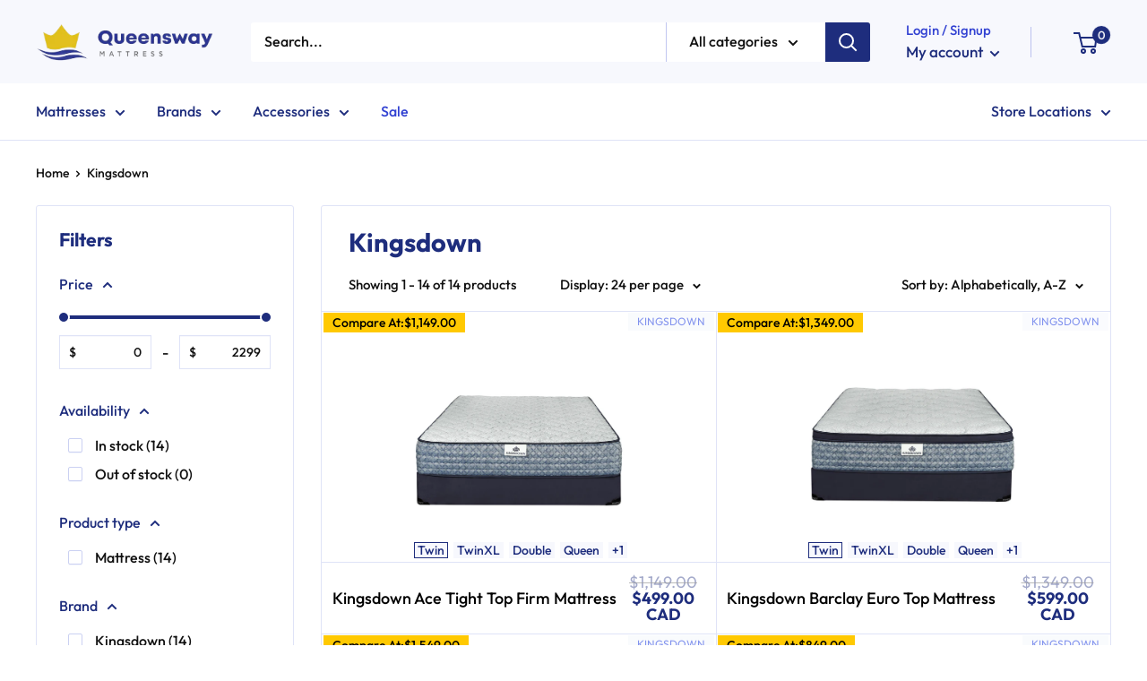

--- FILE ---
content_type: text/html; charset=utf-8
request_url: https://queenswaymattress.com/collections/vendors?q=Kingsdown
body_size: 39031
content:
<!doctype html>

<html class="no-js" lang="en">
  <head>
    <meta charset="utf-8">
    <meta name="viewport" content="width=device-width, initial-scale=1.0, height=device-height, minimum-scale=1.0, maximum-scale=1.0">
    <meta name="theme-color" content="#1E2D7D">
<!-- Google tag (gtag.js) -->
<script async src="https://www.googletagmanager.com/gtag/js?id=G-81HLV0LNBQ"></script>
<script>
  window.dataLayer = window.dataLayer || [];
  function gtag(){dataLayer.push(arguments);}
  gtag('js', new Date());

  gtag('config', 'G-81HLV0LNBQ');
</script><title>Kingsdown
</title><link rel="canonical" href="https://queenswaymattress.com/collections/vendors?q=kingsdown"><link rel="shortcut icon" href="//queenswaymattress.com/cdn/shop/files/fav_icon_1a04f619-a06f-4bb1-8de4-20178e58d267_96x96.png?v=1614285543" type="image/png"><link rel="preload" as="style" href="//queenswaymattress.com/cdn/shop/t/16/assets/theme.css?v=153654260695288160081699299284">
    <link rel="preload" as="script" href="//queenswaymattress.com/cdn/shop/t/16/assets/theme.js?v=95157495464683533001679340922">
    <link rel="preconnect" href="https://cdn.shopify.com">
    <link rel="preconnect" href="https://fonts.shopifycdn.com">
    <link rel="dns-prefetch" href="https://productreviews.shopifycdn.com">
    <link rel="dns-prefetch" href="https://ajax.googleapis.com">
    <link rel="dns-prefetch" href="https://maps.googleapis.com">
    <link rel="dns-prefetch" href="https://maps.gstatic.com">

    <!--   Custom   -->
    <link rel="stylesheet" href="https://cdn.jsdelivr.net/npm/@splidejs/splide@4.1.4/dist/css/splide.min.css">
    <link rel="stylesheet" href="https://cdn.jsdelivr.net/npm/@splidejs/splide@4.1.4/dist/css/themes/splide-default.min.css">
    <link rel="stylesheet" href="https://cdn.jsdelivr.net/npm/@splidejs/splide@4.1.4/dist/css/splide-core.min.css">
    <script type="text/javascript" src="https://cdn.jsdelivr.net/npm/@splidejs/splide@4.1.4/dist/js/splide.min.js"></script>
    <!--   EndCustom   -->

    <meta property="og:type" content="website">
  <meta property="og:title" content="Kingsdown">
  <meta property="og:image" content="http://queenswaymattress.com/cdn/shop/files/AceHOmattress.jpg?v=1687891282">
  <meta property="og:image:secure_url" content="https://queenswaymattress.com/cdn/shop/files/AceHOmattress.jpg?v=1687891282">
  <meta property="og:image:width" content="2000">
  <meta property="og:image:height" content="1571"><meta property="og:url" content="https://queenswaymattress.com/collections/vendors?q=kingsdown">
<meta property="og:site_name" content="Queensway Mattress"><meta name="twitter:card" content="summary"><meta name="twitter:title" content="Kingsdown">
  <meta name="twitter:description" content="">
  <meta name="twitter:image" content="https://queenswaymattress.com/cdn/shop/files/AceHOmattress_600x600_crop_center.jpg?v=1687891282">
    <link rel="preload" href="//queenswaymattress.com/cdn/fonts/raleway/raleway_n6.87db7132fdf2b1a000ff834d3753ad5731e10d88.woff2" as="font" type="font/woff2" crossorigin><link rel="preload" href="//queenswaymattress.com/cdn/fonts/raleway/raleway_n4.2c76ddd103ff0f30b1230f13e160330ff8b2c68a.woff2" as="font" type="font/woff2" crossorigin><style>
  @font-face {
  font-family: Raleway;
  font-weight: 600;
  font-style: normal;
  font-display: swap;
  src: url("//queenswaymattress.com/cdn/fonts/raleway/raleway_n6.87db7132fdf2b1a000ff834d3753ad5731e10d88.woff2") format("woff2"),
       url("//queenswaymattress.com/cdn/fonts/raleway/raleway_n6.ad26493e9aeb22e08a6282f7bed6ea8ab7c3927f.woff") format("woff");
}

  @font-face {
  font-family: Raleway;
  font-weight: 400;
  font-style: normal;
  font-display: swap;
  src: url("//queenswaymattress.com/cdn/fonts/raleway/raleway_n4.2c76ddd103ff0f30b1230f13e160330ff8b2c68a.woff2") format("woff2"),
       url("//queenswaymattress.com/cdn/fonts/raleway/raleway_n4.c057757dddc39994ad5d9c9f58e7c2c2a72359a9.woff") format("woff");
}

@font-face {
  font-family: Raleway;
  font-weight: 600;
  font-style: normal;
  font-display: swap;
  src: url("//queenswaymattress.com/cdn/fonts/raleway/raleway_n6.87db7132fdf2b1a000ff834d3753ad5731e10d88.woff2") format("woff2"),
       url("//queenswaymattress.com/cdn/fonts/raleway/raleway_n6.ad26493e9aeb22e08a6282f7bed6ea8ab7c3927f.woff") format("woff");
}

@font-face {
  font-family: Raleway;
  font-weight: 600;
  font-style: italic;
  font-display: swap;
  src: url("//queenswaymattress.com/cdn/fonts/raleway/raleway_i6.3ca54d7a36de0718dd80fae3527e1a64a421eeb8.woff2") format("woff2"),
       url("//queenswaymattress.com/cdn/fonts/raleway/raleway_i6.b468b8770307bd25eee5b284ea3424978349afe2.woff") format("woff");
}


  @font-face {
  font-family: Raleway;
  font-weight: 700;
  font-style: normal;
  font-display: swap;
  src: url("//queenswaymattress.com/cdn/fonts/raleway/raleway_n7.740cf9e1e4566800071db82eeca3cca45f43ba63.woff2") format("woff2"),
       url("//queenswaymattress.com/cdn/fonts/raleway/raleway_n7.84943791ecde186400af8db54cf3b5b5e5049a8f.woff") format("woff");
}

  @font-face {
  font-family: Raleway;
  font-weight: 400;
  font-style: italic;
  font-display: swap;
  src: url("//queenswaymattress.com/cdn/fonts/raleway/raleway_i4.aaa73a72f55a5e60da3e9a082717e1ed8f22f0a2.woff2") format("woff2"),
       url("//queenswaymattress.com/cdn/fonts/raleway/raleway_i4.650670cc243082f8988ecc5576b6d613cfd5a8ee.woff") format("woff");
}

  @font-face {
  font-family: Raleway;
  font-weight: 700;
  font-style: italic;
  font-display: swap;
  src: url("//queenswaymattress.com/cdn/fonts/raleway/raleway_i7.6d68e3c55f3382a6b4f1173686f538d89ce56dbc.woff2") format("woff2"),
       url("//queenswaymattress.com/cdn/fonts/raleway/raleway_i7.ed82a5a5951418ec5b6b0a5010cb65216574b2bd.woff") format("woff");
}


  :root {
    --default-text-font-size : 15px;
    --base-text-font-size    : 16px;
    
    --heading-font-family    : 'Outfit-Bold', sans-serif;
    --heading-font-weight    : '100';
    --heading-font-style     : normal;
    
    --text-font-family       : 'Outfit', sans-serif;
    --text-font-weight       : '100';
    --text-font-style        : normal;
    --text-font-bolder-weight: '100';
    --text-link-decoration   : underline;

    --text-color               : #111111;
    --text-color-rgb           : 17, 17, 17;
    --heading-color            : #1E2D7D;
    --border-color             : #dfe3f7;
    --border-color-rgb         : 223, 227, 247;
    --form-border-color        : #cbd1f2;
    --accent-color             : #1E2D7D;
    --accent-color-rgb         : 30, 45, 125;
    --link-color               : #1E2D7D;
    --link-color-hover         : #0f173f;
    --background               : #ffffff;
    --secondary-background     : #ffffff;
    --secondary-background-rgb : 255, 255, 255;
    --accent-background        : rgba(30, 45, 125, 0.08);

    --input-background: #ffffff;

    --error-color       : #cf0e0e;
    --error-background  : rgba(207, 14, 14, 0.07);
    --success-color     : #1c7b36;
    --success-background: rgba(28, 123, 54, 0.11);

    --primary-button-background      : #1E2D7D;
    --primary-button-background-rgb  : 30, 45, 125;
    --primary-button-text-color      : #ffffff;
    --secondary-button-background    : #ffc901;
    --secondary-button-background-rgb: 255, 201, 1;
    --secondary-button-text-color    : #ffffff;

    --header-background      : #f7f8fd;
    --header-text-color      : #1E2D7D;
    --header-light-text-color: #3242d2;
    --header-border-color    : rgba(50, 66, 210, 0.3);
    --header-accent-color    : #1e2d7d;

    --footer-background-color:    #1E2D7D;
    --footer-heading-text-color:  #ffffff;
    --footer-body-text-color:     #ffffff;
    --footer-body-text-color-rgb: 255, 255, 255;
    --footer-accent-color:        #3F59E5;
    --footer-accent-color-rgb:    63, 89, 229;
    --footer-border:              none;
    
    --flickity-arrow-color: #8d9ce3;--product-on-sale-accent           : #ffc901;
    --product-on-sale-accent-rgb       : 255, 201, 1;
    --product-on-sale-color            : #ffffff;
    --product-in-stock-color           : #00914a;
    --product-low-stock-color          : #fb9b06;
    --product-sold-out-color           : #8a9297;
    --product-custom-label-1-background: #dfe3f7;
    --product-custom-label-1-color     : #000000;
    --product-custom-label-2-background: #f7e5df;
    --product-custom-label-2-color     : #000000;
    --product-review-star-color        : #ffbd00;

    --mobile-container-gutter : 20px;
    --desktop-container-gutter: 40px;

    /* Shopify related variables */
    --payment-terms-background-color: #ffffff;
  }
</style>

<script>
  // IE11 does not have support for CSS variables, so we have to polyfill them
  if (!(((window || {}).CSS || {}).supports && window.CSS.supports('(--a: 0)'))) {
    const script = document.createElement('script');
    script.type = 'text/javascript';
    script.src = 'https://cdn.jsdelivr.net/npm/css-vars-ponyfill@2';
    script.onload = function() {
      cssVars({});
    };

    document.getElementsByTagName('head')[0].appendChild(script);
  }
</script>


    <script>window.performance && window.performance.mark && window.performance.mark('shopify.content_for_header.start');</script><meta name="google-site-verification" content="LCozeS96-warYC1xckkVHd1P6X8O70VTO6Hp2NINTnM">
<meta name="facebook-domain-verification" content="ldo6dlyftcaewinih8p2e4cqjqlpaw">
<meta name="facebook-domain-verification" content="9yd3vww3ekie7hm3vymy7je2lbnfkw">
<meta id="shopify-digital-wallet" name="shopify-digital-wallet" content="/7049838690/digital_wallets/dialog">
<meta name="shopify-checkout-api-token" content="190a1532e8867799ac92ce8df6d6a2d4">
<meta id="in-context-paypal-metadata" data-shop-id="7049838690" data-venmo-supported="false" data-environment="production" data-locale="en_US" data-paypal-v4="true" data-currency="CAD">
<script async="async" src="/checkouts/internal/preloads.js?locale=en-CA"></script>
<link rel="preconnect" href="https://shop.app" crossorigin="anonymous">
<script async="async" src="https://shop.app/checkouts/internal/preloads.js?locale=en-CA&shop_id=7049838690" crossorigin="anonymous"></script>
<script id="apple-pay-shop-capabilities" type="application/json">{"shopId":7049838690,"countryCode":"CA","currencyCode":"CAD","merchantCapabilities":["supports3DS"],"merchantId":"gid:\/\/shopify\/Shop\/7049838690","merchantName":"Queensway Mattress","requiredBillingContactFields":["postalAddress","email"],"requiredShippingContactFields":["postalAddress","email"],"shippingType":"shipping","supportedNetworks":["visa","masterCard","amex","discover","interac","jcb"],"total":{"type":"pending","label":"Queensway Mattress","amount":"1.00"},"shopifyPaymentsEnabled":true,"supportsSubscriptions":true}</script>
<script id="shopify-features" type="application/json">{"accessToken":"190a1532e8867799ac92ce8df6d6a2d4","betas":["rich-media-storefront-analytics"],"domain":"queenswaymattress.com","predictiveSearch":true,"shopId":7049838690,"locale":"en"}</script>
<script>var Shopify = Shopify || {};
Shopify.shop = "queensway-mattress.myshopify.com";
Shopify.locale = "en";
Shopify.currency = {"active":"CAD","rate":"1.0"};
Shopify.country = "CA";
Shopify.theme = {"name":"Warehouse","id":132365123774,"schema_name":"Warehouse","schema_version":"3.1.0","theme_store_id":871,"role":"main"};
Shopify.theme.handle = "null";
Shopify.theme.style = {"id":null,"handle":null};
Shopify.cdnHost = "queenswaymattress.com/cdn";
Shopify.routes = Shopify.routes || {};
Shopify.routes.root = "/";</script>
<script type="module">!function(o){(o.Shopify=o.Shopify||{}).modules=!0}(window);</script>
<script>!function(o){function n(){var o=[];function n(){o.push(Array.prototype.slice.apply(arguments))}return n.q=o,n}var t=o.Shopify=o.Shopify||{};t.loadFeatures=n(),t.autoloadFeatures=n()}(window);</script>
<script>
  window.ShopifyPay = window.ShopifyPay || {};
  window.ShopifyPay.apiHost = "shop.app\/pay";
  window.ShopifyPay.redirectState = null;
</script>
<script id="shop-js-analytics" type="application/json">{"pageType":"collection"}</script>
<script defer="defer" async type="module" src="//queenswaymattress.com/cdn/shopifycloud/shop-js/modules/v2/client.init-shop-cart-sync_BApSsMSl.en.esm.js"></script>
<script defer="defer" async type="module" src="//queenswaymattress.com/cdn/shopifycloud/shop-js/modules/v2/chunk.common_CBoos6YZ.esm.js"></script>
<script type="module">
  await import("//queenswaymattress.com/cdn/shopifycloud/shop-js/modules/v2/client.init-shop-cart-sync_BApSsMSl.en.esm.js");
await import("//queenswaymattress.com/cdn/shopifycloud/shop-js/modules/v2/chunk.common_CBoos6YZ.esm.js");

  window.Shopify.SignInWithShop?.initShopCartSync?.({"fedCMEnabled":true,"windoidEnabled":true});

</script>
<script>
  window.Shopify = window.Shopify || {};
  if (!window.Shopify.featureAssets) window.Shopify.featureAssets = {};
  window.Shopify.featureAssets['shop-js'] = {"shop-cart-sync":["modules/v2/client.shop-cart-sync_DJczDl9f.en.esm.js","modules/v2/chunk.common_CBoos6YZ.esm.js"],"init-fed-cm":["modules/v2/client.init-fed-cm_BzwGC0Wi.en.esm.js","modules/v2/chunk.common_CBoos6YZ.esm.js"],"init-windoid":["modules/v2/client.init-windoid_BS26ThXS.en.esm.js","modules/v2/chunk.common_CBoos6YZ.esm.js"],"init-shop-email-lookup-coordinator":["modules/v2/client.init-shop-email-lookup-coordinator_DFwWcvrS.en.esm.js","modules/v2/chunk.common_CBoos6YZ.esm.js"],"shop-cash-offers":["modules/v2/client.shop-cash-offers_DthCPNIO.en.esm.js","modules/v2/chunk.common_CBoos6YZ.esm.js","modules/v2/chunk.modal_Bu1hFZFC.esm.js"],"shop-button":["modules/v2/client.shop-button_D_JX508o.en.esm.js","modules/v2/chunk.common_CBoos6YZ.esm.js"],"shop-toast-manager":["modules/v2/client.shop-toast-manager_tEhgP2F9.en.esm.js","modules/v2/chunk.common_CBoos6YZ.esm.js"],"avatar":["modules/v2/client.avatar_BTnouDA3.en.esm.js"],"pay-button":["modules/v2/client.pay-button_BuNmcIr_.en.esm.js","modules/v2/chunk.common_CBoos6YZ.esm.js"],"init-shop-cart-sync":["modules/v2/client.init-shop-cart-sync_BApSsMSl.en.esm.js","modules/v2/chunk.common_CBoos6YZ.esm.js"],"shop-login-button":["modules/v2/client.shop-login-button_DwLgFT0K.en.esm.js","modules/v2/chunk.common_CBoos6YZ.esm.js","modules/v2/chunk.modal_Bu1hFZFC.esm.js"],"init-customer-accounts-sign-up":["modules/v2/client.init-customer-accounts-sign-up_TlVCiykN.en.esm.js","modules/v2/client.shop-login-button_DwLgFT0K.en.esm.js","modules/v2/chunk.common_CBoos6YZ.esm.js","modules/v2/chunk.modal_Bu1hFZFC.esm.js"],"init-shop-for-new-customer-accounts":["modules/v2/client.init-shop-for-new-customer-accounts_DrjXSI53.en.esm.js","modules/v2/client.shop-login-button_DwLgFT0K.en.esm.js","modules/v2/chunk.common_CBoos6YZ.esm.js","modules/v2/chunk.modal_Bu1hFZFC.esm.js"],"init-customer-accounts":["modules/v2/client.init-customer-accounts_C0Oh2ljF.en.esm.js","modules/v2/client.shop-login-button_DwLgFT0K.en.esm.js","modules/v2/chunk.common_CBoos6YZ.esm.js","modules/v2/chunk.modal_Bu1hFZFC.esm.js"],"shop-follow-button":["modules/v2/client.shop-follow-button_C5D3XtBb.en.esm.js","modules/v2/chunk.common_CBoos6YZ.esm.js","modules/v2/chunk.modal_Bu1hFZFC.esm.js"],"checkout-modal":["modules/v2/client.checkout-modal_8TC_1FUY.en.esm.js","modules/v2/chunk.common_CBoos6YZ.esm.js","modules/v2/chunk.modal_Bu1hFZFC.esm.js"],"lead-capture":["modules/v2/client.lead-capture_D-pmUjp9.en.esm.js","modules/v2/chunk.common_CBoos6YZ.esm.js","modules/v2/chunk.modal_Bu1hFZFC.esm.js"],"shop-login":["modules/v2/client.shop-login_BmtnoEUo.en.esm.js","modules/v2/chunk.common_CBoos6YZ.esm.js","modules/v2/chunk.modal_Bu1hFZFC.esm.js"],"payment-terms":["modules/v2/client.payment-terms_BHOWV7U_.en.esm.js","modules/v2/chunk.common_CBoos6YZ.esm.js","modules/v2/chunk.modal_Bu1hFZFC.esm.js"]};
</script>
<script>(function() {
  var isLoaded = false;
  function asyncLoad() {
    if (isLoaded) return;
    isLoaded = true;
    var urls = ["https:\/\/shopify.livechatinc.com\/api\/v2\/script\/a0bad2a3-13fc-4822-a5ef-5c05d879d227\/widget.js?shop=queensway-mattress.myshopify.com","https:\/\/cdn.nfcube.com\/instafeed-6cf540539c5e9f8539828a271fb2f3ef.js?shop=queensway-mattress.myshopify.com"];
    for (var i = 0; i < urls.length; i++) {
      var s = document.createElement('script');
      s.type = 'text/javascript';
      s.async = true;
      s.src = urls[i];
      var x = document.getElementsByTagName('script')[0];
      x.parentNode.insertBefore(s, x);
    }
  };
  if(window.attachEvent) {
    window.attachEvent('onload', asyncLoad);
  } else {
    window.addEventListener('load', asyncLoad, false);
  }
})();</script>
<script id="__st">var __st={"a":7049838690,"offset":-18000,"reqid":"67215cfd-49dd-4ce1-a66c-5bfb7a8f59f9-1768923885","pageurl":"queenswaymattress.com\/collections\/vendors?q=Kingsdown","u":"73d23d4f6325","p":"vendors"};</script>
<script>window.ShopifyPaypalV4VisibilityTracking = true;</script>
<script id="captcha-bootstrap">!function(){'use strict';const t='contact',e='account',n='new_comment',o=[[t,t],['blogs',n],['comments',n],[t,'customer']],c=[[e,'customer_login'],[e,'guest_login'],[e,'recover_customer_password'],[e,'create_customer']],r=t=>t.map((([t,e])=>`form[action*='/${t}']:not([data-nocaptcha='true']) input[name='form_type'][value='${e}']`)).join(','),a=t=>()=>t?[...document.querySelectorAll(t)].map((t=>t.form)):[];function s(){const t=[...o],e=r(t);return a(e)}const i='password',u='form_key',d=['recaptcha-v3-token','g-recaptcha-response','h-captcha-response',i],f=()=>{try{return window.sessionStorage}catch{return}},m='__shopify_v',_=t=>t.elements[u];function p(t,e,n=!1){try{const o=window.sessionStorage,c=JSON.parse(o.getItem(e)),{data:r}=function(t){const{data:e,action:n}=t;return t[m]||n?{data:e,action:n}:{data:t,action:n}}(c);for(const[e,n]of Object.entries(r))t.elements[e]&&(t.elements[e].value=n);n&&o.removeItem(e)}catch(o){console.error('form repopulation failed',{error:o})}}const l='form_type',E='cptcha';function T(t){t.dataset[E]=!0}const w=window,h=w.document,L='Shopify',v='ce_forms',y='captcha';let A=!1;((t,e)=>{const n=(g='f06e6c50-85a8-45c8-87d0-21a2b65856fe',I='https://cdn.shopify.com/shopifycloud/storefront-forms-hcaptcha/ce_storefront_forms_captcha_hcaptcha.v1.5.2.iife.js',D={infoText:'Protected by hCaptcha',privacyText:'Privacy',termsText:'Terms'},(t,e,n)=>{const o=w[L][v],c=o.bindForm;if(c)return c(t,g,e,D).then(n);var r;o.q.push([[t,g,e,D],n]),r=I,A||(h.body.append(Object.assign(h.createElement('script'),{id:'captcha-provider',async:!0,src:r})),A=!0)});var g,I,D;w[L]=w[L]||{},w[L][v]=w[L][v]||{},w[L][v].q=[],w[L][y]=w[L][y]||{},w[L][y].protect=function(t,e){n(t,void 0,e),T(t)},Object.freeze(w[L][y]),function(t,e,n,w,h,L){const[v,y,A,g]=function(t,e,n){const i=e?o:[],u=t?c:[],d=[...i,...u],f=r(d),m=r(i),_=r(d.filter((([t,e])=>n.includes(e))));return[a(f),a(m),a(_),s()]}(w,h,L),I=t=>{const e=t.target;return e instanceof HTMLFormElement?e:e&&e.form},D=t=>v().includes(t);t.addEventListener('submit',(t=>{const e=I(t);if(!e)return;const n=D(e)&&!e.dataset.hcaptchaBound&&!e.dataset.recaptchaBound,o=_(e),c=g().includes(e)&&(!o||!o.value);(n||c)&&t.preventDefault(),c&&!n&&(function(t){try{if(!f())return;!function(t){const e=f();if(!e)return;const n=_(t);if(!n)return;const o=n.value;o&&e.removeItem(o)}(t);const e=Array.from(Array(32),(()=>Math.random().toString(36)[2])).join('');!function(t,e){_(t)||t.append(Object.assign(document.createElement('input'),{type:'hidden',name:u})),t.elements[u].value=e}(t,e),function(t,e){const n=f();if(!n)return;const o=[...t.querySelectorAll(`input[type='${i}']`)].map((({name:t})=>t)),c=[...d,...o],r={};for(const[a,s]of new FormData(t).entries())c.includes(a)||(r[a]=s);n.setItem(e,JSON.stringify({[m]:1,action:t.action,data:r}))}(t,e)}catch(e){console.error('failed to persist form',e)}}(e),e.submit())}));const S=(t,e)=>{t&&!t.dataset[E]&&(n(t,e.some((e=>e===t))),T(t))};for(const o of['focusin','change'])t.addEventListener(o,(t=>{const e=I(t);D(e)&&S(e,y())}));const B=e.get('form_key'),M=e.get(l),P=B&&M;t.addEventListener('DOMContentLoaded',(()=>{const t=y();if(P)for(const e of t)e.elements[l].value===M&&p(e,B);[...new Set([...A(),...v().filter((t=>'true'===t.dataset.shopifyCaptcha))])].forEach((e=>S(e,t)))}))}(h,new URLSearchParams(w.location.search),n,t,e,['guest_login'])})(!0,!0)}();</script>
<script integrity="sha256-4kQ18oKyAcykRKYeNunJcIwy7WH5gtpwJnB7kiuLZ1E=" data-source-attribution="shopify.loadfeatures" defer="defer" src="//queenswaymattress.com/cdn/shopifycloud/storefront/assets/storefront/load_feature-a0a9edcb.js" crossorigin="anonymous"></script>
<script crossorigin="anonymous" defer="defer" src="//queenswaymattress.com/cdn/shopifycloud/storefront/assets/shopify_pay/storefront-65b4c6d7.js?v=20250812"></script>
<script data-source-attribution="shopify.dynamic_checkout.dynamic.init">var Shopify=Shopify||{};Shopify.PaymentButton=Shopify.PaymentButton||{isStorefrontPortableWallets:!0,init:function(){window.Shopify.PaymentButton.init=function(){};var t=document.createElement("script");t.src="https://queenswaymattress.com/cdn/shopifycloud/portable-wallets/latest/portable-wallets.en.js",t.type="module",document.head.appendChild(t)}};
</script>
<script data-source-attribution="shopify.dynamic_checkout.buyer_consent">
  function portableWalletsHideBuyerConsent(e){var t=document.getElementById("shopify-buyer-consent"),n=document.getElementById("shopify-subscription-policy-button");t&&n&&(t.classList.add("hidden"),t.setAttribute("aria-hidden","true"),n.removeEventListener("click",e))}function portableWalletsShowBuyerConsent(e){var t=document.getElementById("shopify-buyer-consent"),n=document.getElementById("shopify-subscription-policy-button");t&&n&&(t.classList.remove("hidden"),t.removeAttribute("aria-hidden"),n.addEventListener("click",e))}window.Shopify?.PaymentButton&&(window.Shopify.PaymentButton.hideBuyerConsent=portableWalletsHideBuyerConsent,window.Shopify.PaymentButton.showBuyerConsent=portableWalletsShowBuyerConsent);
</script>
<script data-source-attribution="shopify.dynamic_checkout.cart.bootstrap">document.addEventListener("DOMContentLoaded",(function(){function t(){return document.querySelector("shopify-accelerated-checkout-cart, shopify-accelerated-checkout")}if(t())Shopify.PaymentButton.init();else{new MutationObserver((function(e,n){t()&&(Shopify.PaymentButton.init(),n.disconnect())})).observe(document.body,{childList:!0,subtree:!0})}}));
</script>
<link id="shopify-accelerated-checkout-styles" rel="stylesheet" media="screen" href="https://queenswaymattress.com/cdn/shopifycloud/portable-wallets/latest/accelerated-checkout-backwards-compat.css" crossorigin="anonymous">
<style id="shopify-accelerated-checkout-cart">
        #shopify-buyer-consent {
  margin-top: 1em;
  display: inline-block;
  width: 100%;
}

#shopify-buyer-consent.hidden {
  display: none;
}

#shopify-subscription-policy-button {
  background: none;
  border: none;
  padding: 0;
  text-decoration: underline;
  font-size: inherit;
  cursor: pointer;
}

#shopify-subscription-policy-button::before {
  box-shadow: none;
}

      </style>

<script>window.performance && window.performance.mark && window.performance.mark('shopify.content_for_header.end');</script>

    <link rel="stylesheet" href="//queenswaymattress.com/cdn/shop/t/16/assets/theme.css?v=153654260695288160081699299284">

    


  <script type="application/ld+json">
  {
    "@context": "https://schema.org",
    "@type": "BreadcrumbList",
  "itemListElement": [{
      "@type": "ListItem",
      "position": 1,
      "name": "Home",
      "item": "https://queenswaymattress.com"
    },{
          "@type": "ListItem",
          "position": 2,
          "name": "Kingsdown",
          "item": "https://queenswaymattress.com/collections/vendors?q=Kingsdown"
        }]
  }
  </script>



    <script>
      // This allows to expose several variables to the global scope, to be used in scripts
      window.theme = {
        pageType: "collection",
        cartCount: 0,
        moneyFormat: "\u003cspan class=money\u003e${{amount}}\u003c\/span\u003e",
        moneyWithCurrencyFormat: "\u003cspan class=money\u003e${{amount}} CAD\u003c\/span\u003e",
        currencyCodeEnabled: true,
        showDiscount: true,
        discountMode: "saving",
        searchMode: "product,page",
        searchUnavailableProducts: "last",
        cartType: "page"
      };

      window.routes = {
        rootUrl: "\/",
        rootUrlWithoutSlash: '',
        cartUrl: "\/cart",
        cartAddUrl: "\/cart\/add",
        cartChangeUrl: "\/cart\/change",
        searchUrl: "\/search",
        productRecommendationsUrl: "\/recommendations\/products"
      };

      window.languages = {
        productRegularPrice: "Regular price",
        productSalePrice: "Sale price",
        collectionOnSaleLabel: "Save {{savings}}",
        productFormUnavailable: "Unavailable",
        productFormAddToCart: "Add to cart",
        productFormPreOrder: "Pre-order",
        productFormSoldOut: "Sold out",
        productAdded: "Product has been added to your cart",
        productAddedShort: "Added!",
        shippingEstimatorNoResults: "No shipping could be found for your address.",
        shippingEstimatorOneResult: "There is one shipping rate for your address:",
        shippingEstimatorMultipleResults: "There are {{count}} shipping rates for your address:",
        shippingEstimatorErrors: "There are some errors:"
      };

      document.documentElement.className = document.documentElement.className.replace('no-js', 'js');
    </script><script src="//queenswaymattress.com/cdn/shop/t/16/assets/theme.js?v=95157495464683533001679340922" defer></script>
    <script src="//queenswaymattress.com/cdn/shop/t/16/assets/custom.js?v=778944022304256871679345730" defer></script><script>
        (function () {
          window.onpageshow = function() {
            // We force re-freshing the cart content onpageshow, as most browsers will serve a cache copy when hitting the
            // back button, which cause staled data
            document.documentElement.dispatchEvent(new CustomEvent('cart:refresh', {
              bubbles: true,
              detail: {scrollToTop: false}
            }));
          };
        })();
      </script>









<link href="https://monorail-edge.shopifysvc.com" rel="dns-prefetch">
<script>(function(){if ("sendBeacon" in navigator && "performance" in window) {try {var session_token_from_headers = performance.getEntriesByType('navigation')[0].serverTiming.find(x => x.name == '_s').description;} catch {var session_token_from_headers = undefined;}var session_cookie_matches = document.cookie.match(/_shopify_s=([^;]*)/);var session_token_from_cookie = session_cookie_matches && session_cookie_matches.length === 2 ? session_cookie_matches[1] : "";var session_token = session_token_from_headers || session_token_from_cookie || "";function handle_abandonment_event(e) {var entries = performance.getEntries().filter(function(entry) {return /monorail-edge.shopifysvc.com/.test(entry.name);});if (!window.abandonment_tracked && entries.length === 0) {window.abandonment_tracked = true;var currentMs = Date.now();var navigation_start = performance.timing.navigationStart;var payload = {shop_id: 7049838690,url: window.location.href,navigation_start,duration: currentMs - navigation_start,session_token,page_type: "collection"};window.navigator.sendBeacon("https://monorail-edge.shopifysvc.com/v1/produce", JSON.stringify({schema_id: "online_store_buyer_site_abandonment/1.1",payload: payload,metadata: {event_created_at_ms: currentMs,event_sent_at_ms: currentMs}}));}}window.addEventListener('pagehide', handle_abandonment_event);}}());</script>
<script id="web-pixels-manager-setup">(function e(e,d,r,n,o){if(void 0===o&&(o={}),!Boolean(null===(a=null===(i=window.Shopify)||void 0===i?void 0:i.analytics)||void 0===a?void 0:a.replayQueue)){var i,a;window.Shopify=window.Shopify||{};var t=window.Shopify;t.analytics=t.analytics||{};var s=t.analytics;s.replayQueue=[],s.publish=function(e,d,r){return s.replayQueue.push([e,d,r]),!0};try{self.performance.mark("wpm:start")}catch(e){}var l=function(){var e={modern:/Edge?\/(1{2}[4-9]|1[2-9]\d|[2-9]\d{2}|\d{4,})\.\d+(\.\d+|)|Firefox\/(1{2}[4-9]|1[2-9]\d|[2-9]\d{2}|\d{4,})\.\d+(\.\d+|)|Chrom(ium|e)\/(9{2}|\d{3,})\.\d+(\.\d+|)|(Maci|X1{2}).+ Version\/(15\.\d+|(1[6-9]|[2-9]\d|\d{3,})\.\d+)([,.]\d+|)( \(\w+\)|)( Mobile\/\w+|) Safari\/|Chrome.+OPR\/(9{2}|\d{3,})\.\d+\.\d+|(CPU[ +]OS|iPhone[ +]OS|CPU[ +]iPhone|CPU IPhone OS|CPU iPad OS)[ +]+(15[._]\d+|(1[6-9]|[2-9]\d|\d{3,})[._]\d+)([._]\d+|)|Android:?[ /-](13[3-9]|1[4-9]\d|[2-9]\d{2}|\d{4,})(\.\d+|)(\.\d+|)|Android.+Firefox\/(13[5-9]|1[4-9]\d|[2-9]\d{2}|\d{4,})\.\d+(\.\d+|)|Android.+Chrom(ium|e)\/(13[3-9]|1[4-9]\d|[2-9]\d{2}|\d{4,})\.\d+(\.\d+|)|SamsungBrowser\/([2-9]\d|\d{3,})\.\d+/,legacy:/Edge?\/(1[6-9]|[2-9]\d|\d{3,})\.\d+(\.\d+|)|Firefox\/(5[4-9]|[6-9]\d|\d{3,})\.\d+(\.\d+|)|Chrom(ium|e)\/(5[1-9]|[6-9]\d|\d{3,})\.\d+(\.\d+|)([\d.]+$|.*Safari\/(?![\d.]+ Edge\/[\d.]+$))|(Maci|X1{2}).+ Version\/(10\.\d+|(1[1-9]|[2-9]\d|\d{3,})\.\d+)([,.]\d+|)( \(\w+\)|)( Mobile\/\w+|) Safari\/|Chrome.+OPR\/(3[89]|[4-9]\d|\d{3,})\.\d+\.\d+|(CPU[ +]OS|iPhone[ +]OS|CPU[ +]iPhone|CPU IPhone OS|CPU iPad OS)[ +]+(10[._]\d+|(1[1-9]|[2-9]\d|\d{3,})[._]\d+)([._]\d+|)|Android:?[ /-](13[3-9]|1[4-9]\d|[2-9]\d{2}|\d{4,})(\.\d+|)(\.\d+|)|Mobile Safari.+OPR\/([89]\d|\d{3,})\.\d+\.\d+|Android.+Firefox\/(13[5-9]|1[4-9]\d|[2-9]\d{2}|\d{4,})\.\d+(\.\d+|)|Android.+Chrom(ium|e)\/(13[3-9]|1[4-9]\d|[2-9]\d{2}|\d{4,})\.\d+(\.\d+|)|Android.+(UC? ?Browser|UCWEB|U3)[ /]?(15\.([5-9]|\d{2,})|(1[6-9]|[2-9]\d|\d{3,})\.\d+)\.\d+|SamsungBrowser\/(5\.\d+|([6-9]|\d{2,})\.\d+)|Android.+MQ{2}Browser\/(14(\.(9|\d{2,})|)|(1[5-9]|[2-9]\d|\d{3,})(\.\d+|))(\.\d+|)|K[Aa][Ii]OS\/(3\.\d+|([4-9]|\d{2,})\.\d+)(\.\d+|)/},d=e.modern,r=e.legacy,n=navigator.userAgent;return n.match(d)?"modern":n.match(r)?"legacy":"unknown"}(),u="modern"===l?"modern":"legacy",c=(null!=n?n:{modern:"",legacy:""})[u],f=function(e){return[e.baseUrl,"/wpm","/b",e.hashVersion,"modern"===e.buildTarget?"m":"l",".js"].join("")}({baseUrl:d,hashVersion:r,buildTarget:u}),m=function(e){var d=e.version,r=e.bundleTarget,n=e.surface,o=e.pageUrl,i=e.monorailEndpoint;return{emit:function(e){var a=e.status,t=e.errorMsg,s=(new Date).getTime(),l=JSON.stringify({metadata:{event_sent_at_ms:s},events:[{schema_id:"web_pixels_manager_load/3.1",payload:{version:d,bundle_target:r,page_url:o,status:a,surface:n,error_msg:t},metadata:{event_created_at_ms:s}}]});if(!i)return console&&console.warn&&console.warn("[Web Pixels Manager] No Monorail endpoint provided, skipping logging."),!1;try{return self.navigator.sendBeacon.bind(self.navigator)(i,l)}catch(e){}var u=new XMLHttpRequest;try{return u.open("POST",i,!0),u.setRequestHeader("Content-Type","text/plain"),u.send(l),!0}catch(e){return console&&console.warn&&console.warn("[Web Pixels Manager] Got an unhandled error while logging to Monorail."),!1}}}}({version:r,bundleTarget:l,surface:e.surface,pageUrl:self.location.href,monorailEndpoint:e.monorailEndpoint});try{o.browserTarget=l,function(e){var d=e.src,r=e.async,n=void 0===r||r,o=e.onload,i=e.onerror,a=e.sri,t=e.scriptDataAttributes,s=void 0===t?{}:t,l=document.createElement("script"),u=document.querySelector("head"),c=document.querySelector("body");if(l.async=n,l.src=d,a&&(l.integrity=a,l.crossOrigin="anonymous"),s)for(var f in s)if(Object.prototype.hasOwnProperty.call(s,f))try{l.dataset[f]=s[f]}catch(e){}if(o&&l.addEventListener("load",o),i&&l.addEventListener("error",i),u)u.appendChild(l);else{if(!c)throw new Error("Did not find a head or body element to append the script");c.appendChild(l)}}({src:f,async:!0,onload:function(){if(!function(){var e,d;return Boolean(null===(d=null===(e=window.Shopify)||void 0===e?void 0:e.analytics)||void 0===d?void 0:d.initialized)}()){var d=window.webPixelsManager.init(e)||void 0;if(d){var r=window.Shopify.analytics;r.replayQueue.forEach((function(e){var r=e[0],n=e[1],o=e[2];d.publishCustomEvent(r,n,o)})),r.replayQueue=[],r.publish=d.publishCustomEvent,r.visitor=d.visitor,r.initialized=!0}}},onerror:function(){return m.emit({status:"failed",errorMsg:"".concat(f," has failed to load")})},sri:function(e){var d=/^sha384-[A-Za-z0-9+/=]+$/;return"string"==typeof e&&d.test(e)}(c)?c:"",scriptDataAttributes:o}),m.emit({status:"loading"})}catch(e){m.emit({status:"failed",errorMsg:(null==e?void 0:e.message)||"Unknown error"})}}})({shopId: 7049838690,storefrontBaseUrl: "https://queenswaymattress.com",extensionsBaseUrl: "https://extensions.shopifycdn.com/cdn/shopifycloud/web-pixels-manager",monorailEndpoint: "https://monorail-edge.shopifysvc.com/unstable/produce_batch",surface: "storefront-renderer",enabledBetaFlags: ["2dca8a86"],webPixelsConfigList: [{"id":"1122664638","configuration":"{\"storeUuid\":\"a0bad2a3-13fc-4822-a5ef-5c05d879d227\"}","eventPayloadVersion":"v1","runtimeContext":"STRICT","scriptVersion":"035ee28a6488b3027bb897f191857f56","type":"APP","apiClientId":1806141,"privacyPurposes":["ANALYTICS","MARKETING","SALE_OF_DATA"],"dataSharingAdjustments":{"protectedCustomerApprovalScopes":["read_customer_address","read_customer_email","read_customer_name","read_customer_personal_data","read_customer_phone"]}},{"id":"546963646","configuration":"{\"config\":\"{\\\"google_tag_ids\\\":[\\\"AW-858644493\\\",\\\"GT-5TCHXT8\\\"],\\\"target_country\\\":\\\"CA\\\",\\\"gtag_events\\\":[{\\\"type\\\":\\\"begin_checkout\\\",\\\"action_label\\\":\\\"AW-858644493\\\/Huq2CPjIyugBEI3At5kD\\\"},{\\\"type\\\":\\\"search\\\",\\\"action_label\\\":\\\"AW-858644493\\\/9HIeCPvIyugBEI3At5kD\\\"},{\\\"type\\\":\\\"view_item\\\",\\\"action_label\\\":[\\\"AW-858644493\\\/4zixCPLIyugBEI3At5kD\\\",\\\"MC-87F7B26T25\\\"]},{\\\"type\\\":\\\"purchase\\\",\\\"action_label\\\":[\\\"AW-858644493\\\/9f44CO_IyugBEI3At5kD\\\",\\\"MC-87F7B26T25\\\"]},{\\\"type\\\":\\\"page_view\\\",\\\"action_label\\\":[\\\"AW-858644493\\\/3fBfCOzIyugBEI3At5kD\\\",\\\"MC-87F7B26T25\\\"]},{\\\"type\\\":\\\"add_payment_info\\\",\\\"action_label\\\":\\\"AW-858644493\\\/bBFrCP7IyugBEI3At5kD\\\"},{\\\"type\\\":\\\"add_to_cart\\\",\\\"action_label\\\":\\\"AW-858644493\\\/XaUPCPXIyugBEI3At5kD\\\"}],\\\"enable_monitoring_mode\\\":false}\"}","eventPayloadVersion":"v1","runtimeContext":"OPEN","scriptVersion":"b2a88bafab3e21179ed38636efcd8a93","type":"APP","apiClientId":1780363,"privacyPurposes":[],"dataSharingAdjustments":{"protectedCustomerApprovalScopes":["read_customer_address","read_customer_email","read_customer_name","read_customer_personal_data","read_customer_phone"]}},{"id":"216367294","configuration":"{\"pixel_id\":\"682379449290060\",\"pixel_type\":\"facebook_pixel\",\"metaapp_system_user_token\":\"-\"}","eventPayloadVersion":"v1","runtimeContext":"OPEN","scriptVersion":"ca16bc87fe92b6042fbaa3acc2fbdaa6","type":"APP","apiClientId":2329312,"privacyPurposes":["ANALYTICS","MARKETING","SALE_OF_DATA"],"dataSharingAdjustments":{"protectedCustomerApprovalScopes":["read_customer_address","read_customer_email","read_customer_name","read_customer_personal_data","read_customer_phone"]}},{"id":"68976830","configuration":"{\"tagID\":\"2613255844274\"}","eventPayloadVersion":"v1","runtimeContext":"STRICT","scriptVersion":"18031546ee651571ed29edbe71a3550b","type":"APP","apiClientId":3009811,"privacyPurposes":["ANALYTICS","MARKETING","SALE_OF_DATA"],"dataSharingAdjustments":{"protectedCustomerApprovalScopes":["read_customer_address","read_customer_email","read_customer_name","read_customer_personal_data","read_customer_phone"]}},{"id":"shopify-app-pixel","configuration":"{}","eventPayloadVersion":"v1","runtimeContext":"STRICT","scriptVersion":"0450","apiClientId":"shopify-pixel","type":"APP","privacyPurposes":["ANALYTICS","MARKETING"]},{"id":"shopify-custom-pixel","eventPayloadVersion":"v1","runtimeContext":"LAX","scriptVersion":"0450","apiClientId":"shopify-pixel","type":"CUSTOM","privacyPurposes":["ANALYTICS","MARKETING"]}],isMerchantRequest: false,initData: {"shop":{"name":"Queensway Mattress","paymentSettings":{"currencyCode":"CAD"},"myshopifyDomain":"queensway-mattress.myshopify.com","countryCode":"CA","storefrontUrl":"https:\/\/queenswaymattress.com"},"customer":null,"cart":null,"checkout":null,"productVariants":[],"purchasingCompany":null},},"https://queenswaymattress.com/cdn","fcfee988w5aeb613cpc8e4bc33m6693e112",{"modern":"","legacy":""},{"shopId":"7049838690","storefrontBaseUrl":"https:\/\/queenswaymattress.com","extensionBaseUrl":"https:\/\/extensions.shopifycdn.com\/cdn\/shopifycloud\/web-pixels-manager","surface":"storefront-renderer","enabledBetaFlags":"[\"2dca8a86\"]","isMerchantRequest":"false","hashVersion":"fcfee988w5aeb613cpc8e4bc33m6693e112","publish":"custom","events":"[[\"page_viewed\",{}]]"});</script><script>
  window.ShopifyAnalytics = window.ShopifyAnalytics || {};
  window.ShopifyAnalytics.meta = window.ShopifyAnalytics.meta || {};
  window.ShopifyAnalytics.meta.currency = 'CAD';
  var meta = {"page":{"pageType":"vendors","requestId":"67215cfd-49dd-4ce1-a66c-5bfb7a8f59f9-1768923885"}};
  for (var attr in meta) {
    window.ShopifyAnalytics.meta[attr] = meta[attr];
  }
</script>
<script class="analytics">
  (function () {
    var customDocumentWrite = function(content) {
      var jquery = null;

      if (window.jQuery) {
        jquery = window.jQuery;
      } else if (window.Checkout && window.Checkout.$) {
        jquery = window.Checkout.$;
      }

      if (jquery) {
        jquery('body').append(content);
      }
    };

    var hasLoggedConversion = function(token) {
      if (token) {
        return document.cookie.indexOf('loggedConversion=' + token) !== -1;
      }
      return false;
    }

    var setCookieIfConversion = function(token) {
      if (token) {
        var twoMonthsFromNow = new Date(Date.now());
        twoMonthsFromNow.setMonth(twoMonthsFromNow.getMonth() + 2);

        document.cookie = 'loggedConversion=' + token + '; expires=' + twoMonthsFromNow;
      }
    }

    var trekkie = window.ShopifyAnalytics.lib = window.trekkie = window.trekkie || [];
    if (trekkie.integrations) {
      return;
    }
    trekkie.methods = [
      'identify',
      'page',
      'ready',
      'track',
      'trackForm',
      'trackLink'
    ];
    trekkie.factory = function(method) {
      return function() {
        var args = Array.prototype.slice.call(arguments);
        args.unshift(method);
        trekkie.push(args);
        return trekkie;
      };
    };
    for (var i = 0; i < trekkie.methods.length; i++) {
      var key = trekkie.methods[i];
      trekkie[key] = trekkie.factory(key);
    }
    trekkie.load = function(config) {
      trekkie.config = config || {};
      trekkie.config.initialDocumentCookie = document.cookie;
      var first = document.getElementsByTagName('script')[0];
      var script = document.createElement('script');
      script.type = 'text/javascript';
      script.onerror = function(e) {
        var scriptFallback = document.createElement('script');
        scriptFallback.type = 'text/javascript';
        scriptFallback.onerror = function(error) {
                var Monorail = {
      produce: function produce(monorailDomain, schemaId, payload) {
        var currentMs = new Date().getTime();
        var event = {
          schema_id: schemaId,
          payload: payload,
          metadata: {
            event_created_at_ms: currentMs,
            event_sent_at_ms: currentMs
          }
        };
        return Monorail.sendRequest("https://" + monorailDomain + "/v1/produce", JSON.stringify(event));
      },
      sendRequest: function sendRequest(endpointUrl, payload) {
        // Try the sendBeacon API
        if (window && window.navigator && typeof window.navigator.sendBeacon === 'function' && typeof window.Blob === 'function' && !Monorail.isIos12()) {
          var blobData = new window.Blob([payload], {
            type: 'text/plain'
          });

          if (window.navigator.sendBeacon(endpointUrl, blobData)) {
            return true;
          } // sendBeacon was not successful

        } // XHR beacon

        var xhr = new XMLHttpRequest();

        try {
          xhr.open('POST', endpointUrl);
          xhr.setRequestHeader('Content-Type', 'text/plain');
          xhr.send(payload);
        } catch (e) {
          console.log(e);
        }

        return false;
      },
      isIos12: function isIos12() {
        return window.navigator.userAgent.lastIndexOf('iPhone; CPU iPhone OS 12_') !== -1 || window.navigator.userAgent.lastIndexOf('iPad; CPU OS 12_') !== -1;
      }
    };
    Monorail.produce('monorail-edge.shopifysvc.com',
      'trekkie_storefront_load_errors/1.1',
      {shop_id: 7049838690,
      theme_id: 132365123774,
      app_name: "storefront",
      context_url: window.location.href,
      source_url: "//queenswaymattress.com/cdn/s/trekkie.storefront.cd680fe47e6c39ca5d5df5f0a32d569bc48c0f27.min.js"});

        };
        scriptFallback.async = true;
        scriptFallback.src = '//queenswaymattress.com/cdn/s/trekkie.storefront.cd680fe47e6c39ca5d5df5f0a32d569bc48c0f27.min.js';
        first.parentNode.insertBefore(scriptFallback, first);
      };
      script.async = true;
      script.src = '//queenswaymattress.com/cdn/s/trekkie.storefront.cd680fe47e6c39ca5d5df5f0a32d569bc48c0f27.min.js';
      first.parentNode.insertBefore(script, first);
    };
    trekkie.load(
      {"Trekkie":{"appName":"storefront","development":false,"defaultAttributes":{"shopId":7049838690,"isMerchantRequest":null,"themeId":132365123774,"themeCityHash":"3972814684696761336","contentLanguage":"en","currency":"CAD","eventMetadataId":"b62a1f81-521d-4748-8428-87827484eeb8"},"isServerSideCookieWritingEnabled":true,"monorailRegion":"shop_domain","enabledBetaFlags":["65f19447"]},"Session Attribution":{},"S2S":{"facebookCapiEnabled":true,"source":"trekkie-storefront-renderer","apiClientId":580111}}
    );

    var loaded = false;
    trekkie.ready(function() {
      if (loaded) return;
      loaded = true;

      window.ShopifyAnalytics.lib = window.trekkie;

      var originalDocumentWrite = document.write;
      document.write = customDocumentWrite;
      try { window.ShopifyAnalytics.merchantGoogleAnalytics.call(this); } catch(error) {};
      document.write = originalDocumentWrite;

      window.ShopifyAnalytics.lib.page(null,{"pageType":"vendors","requestId":"67215cfd-49dd-4ce1-a66c-5bfb7a8f59f9-1768923885","shopifyEmitted":true});

      var match = window.location.pathname.match(/checkouts\/(.+)\/(thank_you|post_purchase)/)
      var token = match? match[1]: undefined;
      if (!hasLoggedConversion(token)) {
        setCookieIfConversion(token);
        
      }
    });


        var eventsListenerScript = document.createElement('script');
        eventsListenerScript.async = true;
        eventsListenerScript.src = "//queenswaymattress.com/cdn/shopifycloud/storefront/assets/shop_events_listener-3da45d37.js";
        document.getElementsByTagName('head')[0].appendChild(eventsListenerScript);

})();</script>
  <script>
  if (!window.ga || (window.ga && typeof window.ga !== 'function')) {
    window.ga = function ga() {
      (window.ga.q = window.ga.q || []).push(arguments);
      if (window.Shopify && window.Shopify.analytics && typeof window.Shopify.analytics.publish === 'function') {
        window.Shopify.analytics.publish("ga_stub_called", {}, {sendTo: "google_osp_migration"});
      }
      console.error("Shopify's Google Analytics stub called with:", Array.from(arguments), "\nSee https://help.shopify.com/manual/promoting-marketing/pixels/pixel-migration#google for more information.");
    };
    if (window.Shopify && window.Shopify.analytics && typeof window.Shopify.analytics.publish === 'function') {
      window.Shopify.analytics.publish("ga_stub_initialized", {}, {sendTo: "google_osp_migration"});
    }
  }
</script>
<script
  defer
  src="https://queenswaymattress.com/cdn/shopifycloud/perf-kit/shopify-perf-kit-3.0.4.min.js"
  data-application="storefront-renderer"
  data-shop-id="7049838690"
  data-render-region="gcp-us-central1"
  data-page-type="collection"
  data-theme-instance-id="132365123774"
  data-theme-name="Warehouse"
  data-theme-version="3.1.0"
  data-monorail-region="shop_domain"
  data-resource-timing-sampling-rate="10"
  data-shs="true"
  data-shs-beacon="true"
  data-shs-export-with-fetch="true"
  data-shs-logs-sample-rate="1"
  data-shs-beacon-endpoint="https://queenswaymattress.com/api/collect"
></script>
</head>

  <body class="warehouse--v1 features--animate-zoom template-collection " data-instant-intensity="viewport"><svg class="visually-hidden">
      <linearGradient id="rating-star-gradient-half">
        <stop offset="50%" stop-color="var(--product-review-star-color)" />
        <stop offset="50%" stop-color="rgba(var(--text-color-rgb), .4)" stop-opacity="0.4" />
      </linearGradient>
    </svg>

    <a href="#main" class="visually-hidden skip-to-content">Skip to content</a>
    <span class="loading-bar"></span>

    <div id="shopify-section-announcement-bar" class="shopify-section"></div>
<div id="shopify-section-popups" class="shopify-section"><div data-section-id="popups" data-section-type="popups"></div>

</div>
<div id="shopify-section-header" class="shopify-section shopify-section__header"><section data-section-id="header" data-section-type="header" data-section-settings='{
  "navigationLayout": "inline",
  "desktopOpenTrigger": "hover",
  "useStickyHeader": true
}'>
  <header class="header header--inline " role="banner">
    <div class="container">
      <div class="header__inner"><nav class="header__mobile-nav hidden-lap-and-up">
            <button class="header__mobile-nav-toggle icon-state touch-area" data-action="toggle-menu" aria-expanded="false" aria-haspopup="true" aria-controls="mobile-menu" aria-label="Open menu">
              <span class="icon-state__primary"><svg focusable="false" class="icon icon--hamburger-mobile " viewBox="0 0 20 16" role="presentation">
      <path d="M0 14h20v2H0v-2zM0 0h20v2H0V0zm0 7h20v2H0V7z" fill="currentColor" fill-rule="evenodd"></path>
    </svg></span>
              <span class="icon-state__secondary"><svg focusable="false" class="icon icon--close " viewBox="0 0 19 19" role="presentation">
      <path d="M9.1923882 8.39339828l7.7781745-7.7781746 1.4142136 1.41421357-7.7781746 7.77817459 7.7781746 7.77817456L16.9705627 19l-7.7781745-7.7781746L1.41421356 19 0 17.5857864l7.7781746-7.77817456L0 2.02943725 1.41421356.61522369 9.1923882 8.39339828z" fill="currentColor" fill-rule="evenodd"></path>
    </svg></span>
            </button><div id="mobile-menu" class="mobile-menu" aria-hidden="true"><svg focusable="false" class="icon icon--nav-triangle-borderless " viewBox="0 0 20 9" role="presentation">
      <path d="M.47108938 9c.2694725-.26871321.57077721-.56867841.90388257-.89986354C3.12384116 6.36134886 5.74788116 3.76338565 9.2467995.30653888c.4145057-.4095171 1.0844277-.40860098 1.4977971.00205122L19.4935156 9H.47108938z" fill="#ffffff"></path>
    </svg><div class="mobile-menu__inner">
    <div class="mobile-menu__panel">
      <div class="mobile-menu__section">
        <ul class="mobile-menu__nav" data-type="menu" role="list"><li class="mobile-menu__nav-item"><button class="mobile-menu__nav-link" data-type="menuitem" aria-haspopup="true" aria-expanded="false" aria-controls="mobile-panel-0" data-action="open-panel">Mattresses<svg focusable="false" class="icon icon--arrow-right " viewBox="0 0 8 12" role="presentation">
      <path stroke="currentColor" stroke-width="2" d="M2 2l4 4-4 4" fill="none" stroke-linecap="square"></path>
    </svg></button></li><li class="mobile-menu__nav-item"><button class="mobile-menu__nav-link" data-type="menuitem" aria-haspopup="true" aria-expanded="false" aria-controls="mobile-panel-1" data-action="open-panel">Brands<svg focusable="false" class="icon icon--arrow-right " viewBox="0 0 8 12" role="presentation">
      <path stroke="currentColor" stroke-width="2" d="M2 2l4 4-4 4" fill="none" stroke-linecap="square"></path>
    </svg></button></li><li class="mobile-menu__nav-item"><button class="mobile-menu__nav-link" data-type="menuitem" aria-haspopup="true" aria-expanded="false" aria-controls="mobile-panel-2" data-action="open-panel">Accessories<svg focusable="false" class="icon icon--arrow-right " viewBox="0 0 8 12" role="presentation">
      <path stroke="currentColor" stroke-width="2" d="M2 2l4 4-4 4" fill="none" stroke-linecap="square"></path>
    </svg></button></li><li class="mobile-menu__nav-item"><a href="/collections/sale-products" class="mobile-menu__nav-link" data-type="menuitem">Sale</a></li></ul>
      </div><div class="mobile-menu__section mobile-menu__section--loose">
          <p class="mobile-menu__section-title heading h5">Need help?</p><div class="mobile-menu__help-wrapper"><svg focusable="false" class="icon icon--bi-phone " viewBox="0 0 24 24" role="presentation">
      <g stroke-width="2" fill="none" fill-rule="evenodd" stroke-linecap="square">
        <path d="M17 15l-3 3-8-8 3-3-5-5-3 3c0 9.941 8.059 18 18 18l3-3-5-5z" stroke="#1E2D7D"></path>
        <path d="M14 1c4.971 0 9 4.029 9 9m-9-5c2.761 0 5 2.239 5 5" stroke="#1E2D7D"></path>
      </g>
    </svg><a href="tel:416-252-5552">416-252-5552</span>
            </div><div class="mobile-menu__help-wrapper"><svg focusable="false" class="icon icon--bi-email " viewBox="0 0 22 22" role="presentation">
      <g fill="none" fill-rule="evenodd">
        <path stroke="#1E2D7D" d="M.916667 10.08333367l3.66666667-2.65833334v4.65849997zm20.1666667 0L17.416667 7.42500033v4.65849997z"></path>
        <path stroke="#1E2D7D" stroke-width="2" d="M4.58333367 7.42500033L.916667 10.08333367V21.0833337h20.1666667V10.08333367L17.416667 7.42500033"></path>
        <path stroke="#1E2D7D" stroke-width="2" d="M4.58333367 12.1000003V.916667H17.416667v11.1833333m-16.5-2.01666663L21.0833337 21.0833337m0-11.00000003L11.0000003 15.5833337"></path>
        <path d="M8.25000033 5.50000033h5.49999997M8.25000033 9.166667h5.49999997" stroke="#1E2D7D" stroke-width="2" stroke-linecap="square"></path>
      </g>
    </svg><a href="mailto:thequeenswaymattress@gmail.com">thequeenswaymattress@gmail.com</a>
            </div></div><div class="mobile-menu__section mobile-menu__section--loose">
          <p class="mobile-menu__section-title heading h5">Follow Us</p><ul class="social-media__item-list social-media__item-list--stack list--unstyled" role="list">
    <li class="social-media__item social-media__item--facebook">
      <a href="https://www.facebook.com/queenswaymattresswarehouse/" target="_blank" rel="noopener" aria-label="Follow us on Facebook"><svg focusable="false" class="icon icon--facebook " viewBox="0 0 30 30">
      <path d="M15 30C6.71572875 30 0 23.2842712 0 15 0 6.71572875 6.71572875 0 15 0c8.2842712 0 15 6.71572875 15 15 0 8.2842712-6.7157288 15-15 15zm3.2142857-17.1429611h-2.1428678v-2.1425646c0-.5852979.8203285-1.07160109 1.0714928-1.07160109h1.071375v-2.1428925h-2.1428678c-2.3564786 0-3.2142536 1.98610393-3.2142536 3.21449359v2.1425646h-1.0714822l.0032143 2.1528011 1.0682679-.0099086v7.499969h3.2142536v-7.499969h2.1428678v-2.1428925z" fill="currentColor" fill-rule="evenodd"></path>
    </svg>Facebook</a>
    </li>

    
<li class="social-media__item social-media__item--twitter">
      <a href="https://twitter.com/queenswaymatt" target="_blank" rel="noopener" aria-label="Follow us on Twitter"><svg focusable="false" class="icon icon--twitter " role="presentation" viewBox="0 0 30 30">
      <path d="M15 30C6.71572875 30 0 23.2842712 0 15 0 6.71572875 6.71572875 0 15 0c8.2842712 0 15 6.71572875 15 15 0 8.2842712-6.7157288 15-15 15zm3.4314771-20.35648929c-.134011.01468929-.2681239.02905715-.4022367.043425-.2602865.05139643-.5083383.11526429-.7319208.20275715-.9352275.36657324-1.5727317 1.05116784-1.86618 2.00016964-.1167278.3774214-.1643635 1.0083696-.0160821 1.3982464-.5276368-.0006268-1.0383364-.0756643-1.4800457-.1737-1.7415129-.3873214-2.8258768-.9100285-4.02996109-1.7609946-.35342035-.2497018-.70016357-.5329286-.981255-.8477679-.09067071-.1012178-.23357785-.1903178-.29762142-.3113357-.00537429-.0025553-.01072822-.0047893-.0161025-.0073446-.13989429.2340643-.27121822.4879125-.35394965.7752857-.32626393 1.1332446.18958607 2.0844643.73998215 2.7026518.16682678.187441.43731214.3036696.60328392.4783178h.01608215c-.12466715.041834-.34181679-.0159589-.45040179-.0360803-.25715143-.0482143-.476235-.0919607-.69177643-.1740215-.11255464-.0482142-.22521107-.09675-.3378675-.1449642-.00525214 1.251691.69448393 2.0653071 1.55247643 2.5503267.27968679.158384.67097143.3713625 1.07780893.391484-.2176789.1657285-1.14873321.0897268-1.47198429.0581143.40392643.9397285 1.02481929 1.5652607 2.09147249 1.9056375.2750861.0874928.6108975.1650857.981255.1593482-.1965482.2107446-.6162514.3825321-.8928439.528766-.57057.3017572-1.2328489.4971697-1.97873466.6450108-.2991075.0590785-.61700464.0469446-.94113107.0941946-.35834678.0520554-.73320321-.02745-1.0537875-.0364018.09657429.053325.19312822.1063286.28958036.1596536.2939775.1615821.60135.3033482.93309.4345875.59738036.2359768 1.23392786.4144661 1.93859037.5725286 1.4209286.3186642 3.4251707.175291 4.6653278-.1740215 3.4539354-.9723053 5.6357529-3.2426035 6.459179-6.586425.1416246-.5754053.162226-1.2283875.1527803-1.9126768.1716718-.1232517.3432215-.2465035.5148729-.3697553.4251996-.3074947.8236703-.7363286 1.118055-1.1591036v-.00765c-.5604729.1583679-1.1506672.4499036-1.8661597.4566054v-.0070232c.1397925-.0495.250515-.1545429.3619908-.2321358.5021089-.3493285.8288003-.8100964 1.0697678-1.39826246-.1366982.06769286-.2734778.13506429-.4101761.20275716-.4218407.1938214-1.1381067.4719375-1.689256.5144143-.6491893-.5345357-1.3289754-.95506074-2.6061215-.93461789z" fill="currentColor" fill-rule="evenodd"></path>
    </svg>Twitter</a>
    </li>

    
<li class="social-media__item social-media__item--instagram">
      <a href="https://www.instagram.com/queenswaymattress" target="_blank" rel="noopener" aria-label="Follow us on Instagram"><svg focusable="false" class="icon icon--instagram " role="presentation" viewBox="0 0 30 30">
      <path d="M15 30C6.71572875 30 0 23.2842712 0 15 0 6.71572875 6.71572875 0 15 0c8.2842712 0 15 6.71572875 15 15 0 8.2842712-6.7157288 15-15 15zm.0000159-23.03571429c-2.1823849 0-2.4560363.00925037-3.3131306.0483571-.8553081.03901103-1.4394529.17486384-1.9505835.37352345-.52841925.20532625-.9765517.48009406-1.42331254.926823-.44672894.44676084-.72149675.89489329-.926823 1.42331254-.19865961.5111306-.33451242 1.0952754-.37352345 1.9505835-.03910673.8570943-.0483571 1.1307457-.0483571 3.3131306 0 2.1823531.00925037 2.4560045.0483571 3.3130988.03901103.8553081.17486384 1.4394529.37352345 1.9505835.20532625.5284193.48009406.9765517.926823 1.4233125.44676084.446729.89489329.7214968 1.42331254.9268549.5111306.1986278 1.0952754.3344806 1.9505835.3734916.8570943.0391067 1.1307457.0483571 3.3131306.0483571 2.1823531 0 2.4560045-.0092504 3.3130988-.0483571.8553081-.039011 1.4394529-.1748638 1.9505835-.3734916.5284193-.2053581.9765517-.4801259 1.4233125-.9268549.446729-.4467608.7214968-.8948932.9268549-1.4233125.1986278-.5111306.3344806-1.0952754.3734916-1.9505835.0391067-.8570943.0483571-1.1307457.0483571-3.3130988 0-2.1823849-.0092504-2.4560363-.0483571-3.3131306-.039011-.8553081-.1748638-1.4394529-.3734916-1.9505835-.2053581-.52841925-.4801259-.9765517-.9268549-1.42331254-.4467608-.44672894-.8948932-.72149675-1.4233125-.926823-.5111306-.19865961-1.0952754-.33451242-1.9505835-.37352345-.8570943-.03910673-1.1307457-.0483571-3.3130988-.0483571zm0 1.44787387c2.1456068 0 2.3997686.00819774 3.2471022.04685789.7834742.03572556 1.2089592.1666342 1.4921162.27668167.3750864.14577303.6427729.31990322.9239522.60111439.2812111.28117926.4553413.54886575.6011144.92395217.1100474.283157.2409561.708642.2766816 1.4921162.0386602.8473336.0468579 1.1014954.0468579 3.247134 0 2.1456068-.0081977 2.3997686-.0468579 3.2471022-.0357255.7834742-.1666342 1.2089592-.2766816 1.4921162-.1457731.3750864-.3199033.6427729-.6011144.9239522-.2811793.2812111-.5488658.4553413-.9239522.6011144-.283157.1100474-.708642.2409561-1.4921162.2766816-.847206.0386602-1.1013359.0468579-3.2471022.0468579-2.1457981 0-2.3998961-.0081977-3.247134-.0468579-.7834742-.0357255-1.2089592-.1666342-1.4921162-.2766816-.37508642-.1457731-.64277291-.3199033-.92395217-.6011144-.28117927-.2811793-.45534136-.5488658-.60111439-.9239522-.11004747-.283157-.24095611-.708642-.27668167-1.4921162-.03866015-.8473336-.04685789-1.1014954-.04685789-3.2471022 0-2.1456386.00819774-2.3998004.04685789-3.247134.03572556-.7834742.1666342-1.2089592.27668167-1.4921162.14577303-.37508642.31990322-.64277291.60111439-.92395217.28117926-.28121117.54886575-.45534136.92395217-.60111439.283157-.11004747.708642-.24095611 1.4921162-.27668167.8473336-.03866015 1.1014954-.04685789 3.247134-.04685789zm0 9.26641182c-1.479357 0-2.6785873-1.1992303-2.6785873-2.6785555 0-1.479357 1.1992303-2.6785873 2.6785873-2.6785873 1.4793252 0 2.6785555 1.1992303 2.6785555 2.6785873 0 1.4793252-1.1992303 2.6785555-2.6785555 2.6785555zm0-6.8050167c-2.2790034 0-4.1264612 1.8474578-4.1264612 4.1264612 0 2.2789716 1.8474578 4.1264294 4.1264612 4.1264294 2.2789716 0 4.1264294-1.8474578 4.1264294-4.1264294 0-2.2790034-1.8474578-4.1264612-4.1264294-4.1264612zm5.2537621-.1630297c0-.532566-.431737-.96430298-.964303-.96430298-.532534 0-.964271.43173698-.964271.96430298 0 .5325659.431737.964271.964271.964271.532566 0 .964303-.4317051.964303-.964271z" fill="currentColor" fill-rule="evenodd"></path>
    </svg>Instagram</a>
    </li>

    

  </ul></div></div><div id="mobile-panel-0" class="mobile-menu__panel is-nested">
          <div class="mobile-menu__section is-sticky">
            <button class="mobile-menu__back-button" data-action="close-panel"><svg focusable="false" class="icon icon--arrow-left " viewBox="0 0 8 12" role="presentation">
      <path stroke="currentColor" stroke-width="2" d="M6 10L2 6l4-4" fill="none" stroke-linecap="square"></path>
    </svg> Back</button>
          </div>

          <div class="mobile-menu__section"><div class="mobile-menu__nav-list"><div class="mobile-menu__nav-list-item"><button class="mobile-menu__nav-list-toggle text--strong" aria-controls="mobile-list-0" aria-expanded="false" data-action="toggle-collapsible" data-close-siblings="false">Shop by Size<svg focusable="false" class="icon icon--arrow-bottom " viewBox="0 0 12 8" role="presentation">
      <path stroke="currentColor" stroke-width="2" d="M10 2L6 6 2 2" fill="none" stroke-linecap="square"></path>
    </svg>
                      </button>

                      <div id="mobile-list-0" class="mobile-menu__nav-collapsible">
                        <div class="mobile-menu__nav-collapsible-content">
                          <ul class="mobile-menu__nav" data-type="menu" role="list"><li class="mobile-menu__nav-item">
                                <a href="/collections/twin-single-size-mattresses" class="mobile-menu__nav-link" data-type="menuitem">Twin / Single Size</a>
                              </li><li class="mobile-menu__nav-item">
                                <a href="/collections/twinxl-size-mattresses" class="mobile-menu__nav-link" data-type="menuitem">TwinXL Size</a>
                              </li><li class="mobile-menu__nav-item">
                                <a href="/collections/full-double-size-mattresses" class="mobile-menu__nav-link" data-type="menuitem">Full / Double Size</a>
                              </li><li class="mobile-menu__nav-item">
                                <a href="/collections/queen-size-mattresses" class="mobile-menu__nav-link" data-type="menuitem">Queen Size</a>
                              </li><li class="mobile-menu__nav-item">
                                <a href="/collections/king-size-mattresses" class="mobile-menu__nav-link" data-type="menuitem">King Size</a>
                              </li></ul>
                        </div>
                      </div></div><div class="mobile-menu__nav-list-item"><button class="mobile-menu__nav-list-toggle text--strong" aria-controls="mobile-list-1" aria-expanded="false" data-action="toggle-collapsible" data-close-siblings="false">Shop by Comfort<svg focusable="false" class="icon icon--arrow-bottom " viewBox="0 0 12 8" role="presentation">
      <path stroke="currentColor" stroke-width="2" d="M10 2L6 6 2 2" fill="none" stroke-linecap="square"></path>
    </svg>
                      </button>

                      <div id="mobile-list-1" class="mobile-menu__nav-collapsible">
                        <div class="mobile-menu__nav-collapsible-content">
                          <ul class="mobile-menu__nav" data-type="menu" role="list"><li class="mobile-menu__nav-item">
                                <a href="/collections/plush-comfort-mattresses" class="mobile-menu__nav-link" data-type="menuitem">Plush</a>
                              </li><li class="mobile-menu__nav-item">
                                <a href="/collections/medium-comfort-mattresses" class="mobile-menu__nav-link" data-type="menuitem">Medium</a>
                              </li><li class="mobile-menu__nav-item">
                                <a href="/collections/medium-firm-comfort-mattresses" class="mobile-menu__nav-link" data-type="menuitem">Medium Firm</a>
                              </li><li class="mobile-menu__nav-item">
                                <a href="/collections/firm-comfort-mattresses" class="mobile-menu__nav-link" data-type="menuitem">Firm</a>
                              </li><li class="mobile-menu__nav-item">
                                <a href="/collections/very-firm-comfort-mattresses" class="mobile-menu__nav-link" data-type="menuitem">Very Firm</a>
                              </li></ul>
                        </div>
                      </div></div><div class="mobile-menu__nav-list-item"><button class="mobile-menu__nav-list-toggle text--strong" aria-controls="mobile-list-2" aria-expanded="false" data-action="toggle-collapsible" data-close-siblings="false">Shop by Style<svg focusable="false" class="icon icon--arrow-bottom " viewBox="0 0 12 8" role="presentation">
      <path stroke="currentColor" stroke-width="2" d="M10 2L6 6 2 2" fill="none" stroke-linecap="square"></path>
    </svg>
                      </button>

                      <div id="mobile-list-2" class="mobile-menu__nav-collapsible">
                        <div class="mobile-menu__nav-collapsible-content">
                          <ul class="mobile-menu__nav" data-type="menu" role="list"><li class="mobile-menu__nav-item">
                                <a href="/collections/traditional-mattresses" class="mobile-menu__nav-link" data-type="menuitem">Traditional</a>
                              </li><li class="mobile-menu__nav-item">
                                <a href="/collections/euro-top-pillow-top-mattresses" class="mobile-menu__nav-link" data-type="menuitem">Euro Top / Pillow Top</a>
                              </li><li class="mobile-menu__nav-item">
                                <a href="/collections/memory-foam-mattresses" class="mobile-menu__nav-link" data-type="menuitem">Memory Foam</a>
                              </li><li class="mobile-menu__nav-item">
                                <a href="/collections/organic-latex-mattresses" class="mobile-menu__nav-link" data-type="menuitem">Organic Latex</a>
                              </li><li class="mobile-menu__nav-item">
                                <a href="/collections/all-foam-mattresses" class="mobile-menu__nav-link" data-type="menuitem">All Foam</a>
                              </li><li class="mobile-menu__nav-item">
                                <a href="/collections/pocket-coil-mattresses" class="mobile-menu__nav-link" data-type="menuitem">Pocket Coil</a>
                              </li><li class="mobile-menu__nav-item">
                                <a href="/collections/hybrid-mattresses" class="mobile-menu__nav-link" data-type="menuitem">Hybrid</a>
                              </li><li class="mobile-menu__nav-item">
                                <a href="/collections/mattress-in-a-box" class="mobile-menu__nav-link" data-type="menuitem">Mattress in a Box</a>
                              </li></ul>
                        </div>
                      </div></div></div><div class="scroller">
                    <div class="scroller__inner">
                      <div class="mobile-menu__promo-list">

                  <div class="mobile-menu__promo-item">
                    <a href="/collections/sale-products" class="mobile-menu__promo">
                      <div class="mobile-menu__image-wrapper"><img src="//queenswaymattress.com/cdn/shop/files/Rectangle_137asd2.png?v=1680213862&amp;width=340" alt="" srcset="//queenswaymattress.com/cdn/shop/files/Rectangle_137asd2.png?v=1680213862&amp;width=300 300w" width="340" height="293" loading="lazy" sizes="300px"></div>

                      <span class="mobile-menu__image-heading heading">Limited Deals</span>
                      <p class="mobile-menu__image-text"></p>
                    </a>
                  </div>

                  <div class="mobile-menu__promo-item">
                    <a href="/collections/accessories" class="mobile-menu__promo">
                      <div class="mobile-menu__image-wrapper"><img src="//queenswaymattress.com/cdn/shop/files/Rectangle_13asd72.png?v=1680213879&amp;width=340" alt="" srcset="//queenswaymattress.com/cdn/shop/files/Rectangle_13asd72.png?v=1680213879&amp;width=300 300w" width="340" height="293" loading="lazy" sizes="300px"></div>

                      <span class="mobile-menu__image-heading heading">Shop Accessories</span>
                      <p class="mobile-menu__image-text"></p>
                    </a>
                  </div></div>
                    </div>
                  </div></div>
        </div><div id="mobile-panel-1" class="mobile-menu__panel is-nested">
          <div class="mobile-menu__section is-sticky">
            <button class="mobile-menu__back-button" data-action="close-panel"><svg focusable="false" class="icon icon--arrow-left " viewBox="0 0 8 12" role="presentation">
      <path stroke="currentColor" stroke-width="2" d="M6 10L2 6l4-4" fill="none" stroke-linecap="square"></path>
    </svg> Back</button>
          </div>

          <div class="mobile-menu__section"><div class="mobile-menu__nav-list"><div class="mobile-menu__nav-list-item"><a href="/collections/kingsdown-mattress" class="mobile-menu__nav-list-toggle text--strong">Kingsdown</a></div><div class="mobile-menu__nav-list-item"><a href="/collections/serta-mattress" class="mobile-menu__nav-list-toggle text--strong">Serta</a></div><div class="mobile-menu__nav-list-item"><a href="/collections/simmons-beautyrest-mattresses" class="mobile-menu__nav-list-toggle text--strong">Simmons Beautyrest</a></div><div class="mobile-menu__nav-list-item"><a href="/collections/sleep-in-mattress" class="mobile-menu__nav-list-toggle text--strong">Sleep In Mattress</a></div><div class="mobile-menu__nav-list-item"><a href="/collections/therapedic-mattress" class="mobile-menu__nav-list-toggle text--strong">Therapedic</a></div><div class="mobile-menu__nav-list-item"><a href="/collections/galaxy-bedding-mattress" class="mobile-menu__nav-list-toggle text--strong">Galaxy Bedding</a></div><div class="mobile-menu__nav-list-item"><a href="/collections/queensway-mattress" class="mobile-menu__nav-list-toggle text--strong">Queensway Mattress</a></div></div></div>
        </div><div id="mobile-panel-2" class="mobile-menu__panel is-nested">
          <div class="mobile-menu__section is-sticky">
            <button class="mobile-menu__back-button" data-action="close-panel"><svg focusable="false" class="icon icon--arrow-left " viewBox="0 0 8 12" role="presentation">
      <path stroke="currentColor" stroke-width="2" d="M6 10L2 6l4-4" fill="none" stroke-linecap="square"></path>
    </svg> Back</button>
          </div>

          <div class="mobile-menu__section"><div class="mobile-menu__nav-list"><div class="mobile-menu__nav-list-item"><a href="/collections/bed-frames" class="mobile-menu__nav-list-toggle text--strong">Bed Frames</a></div><div class="mobile-menu__nav-list-item"><a href="/collections/box-springs" class="mobile-menu__nav-list-toggle text--strong">Box Springs</a></div><div class="mobile-menu__nav-list-item"><a href="/collections/mattress-protectors" class="mobile-menu__nav-list-toggle text--strong">Mattress Protectors</a></div><div class="mobile-menu__nav-list-item"><a href="/collections/mattress-toppers" class="mobile-menu__nav-list-toggle text--strong">Mattress Toppers</a></div><div class="mobile-menu__nav-list-item"><a href="/collections/bed-pillows" class="mobile-menu__nav-list-toggle text--strong">Pillows</a></div><div class="mobile-menu__nav-list-item"><a href="/collections/serta-motion-collection" class="mobile-menu__nav-list-toggle text--strong">Adjustable Bases</a></div></div><div class="scroller">
                    <div class="scroller__inner">
                      <div class="mobile-menu__promo-list">

                  <div class="mobile-menu__promo-item">
                    <a href="/collections/queensway-mattress" class="mobile-menu__promo">
                      <div class="mobile-menu__image-wrapper"><img src="//queenswaymattress.com/cdn/shop/files/Rectangle_1372.png?v=1680213901&amp;width=340" alt="" srcset="//queenswaymattress.com/cdn/shop/files/Rectangle_1372.png?v=1680213901&amp;width=300 300w" width="340" height="293" loading="lazy" sizes="300px"></div>

                      <span class="mobile-menu__image-heading heading">Shop our brand</span>
                      <p class="mobile-menu__image-text"></p>
                    </a>
                  </div>

                  <div class="mobile-menu__promo-item">
                    <a href="/collections/mattresses" class="mobile-menu__promo">
                      <div class="mobile-menu__image-wrapper"><img src="//queenswaymattress.com/cdn/shop/files/Rectangle_137asd2.png?v=1680213862&amp;width=340" alt="" srcset="//queenswaymattress.com/cdn/shop/files/Rectangle_137asd2.png?v=1680213862&amp;width=300 300w" width="340" height="293" loading="lazy" sizes="300px"></div>

                      <span class="mobile-menu__image-heading heading">Shop Mattresses</span>
                      <p class="mobile-menu__image-text"></p>
                    </a>
                  </div></div>
                    </div>
                  </div></div>
        </div><div id="mobile-panel-0-0" class="mobile-menu__panel is-nested">
                <div class="mobile-menu__section is-sticky">
                  <button class="mobile-menu__back-button" data-action="close-panel"><svg focusable="false" class="icon icon--arrow-left " viewBox="0 0 8 12" role="presentation">
      <path stroke="currentColor" stroke-width="2" d="M6 10L2 6l4-4" fill="none" stroke-linecap="square"></path>
    </svg> Back</button>
                </div>

                <div class="mobile-menu__section">
                  <ul class="mobile-menu__nav" data-type="menu" role="list">
                    <li class="mobile-menu__nav-item">
                      <a href="/collections/mattresses" class="mobile-menu__nav-link text--strong">Shop by Size</a>
                    </li><li class="mobile-menu__nav-item">
                        <a href="/collections/twin-single-size-mattresses" class="mobile-menu__nav-link" data-type="menuitem">Twin / Single Size</a>
                      </li><li class="mobile-menu__nav-item">
                        <a href="/collections/twinxl-size-mattresses" class="mobile-menu__nav-link" data-type="menuitem">TwinXL Size</a>
                      </li><li class="mobile-menu__nav-item">
                        <a href="/collections/full-double-size-mattresses" class="mobile-menu__nav-link" data-type="menuitem">Full / Double Size</a>
                      </li><li class="mobile-menu__nav-item">
                        <a href="/collections/queen-size-mattresses" class="mobile-menu__nav-link" data-type="menuitem">Queen Size</a>
                      </li><li class="mobile-menu__nav-item">
                        <a href="/collections/king-size-mattresses" class="mobile-menu__nav-link" data-type="menuitem">King Size</a>
                      </li></ul>
                </div>
              </div><div id="mobile-panel-0-1" class="mobile-menu__panel is-nested">
                <div class="mobile-menu__section is-sticky">
                  <button class="mobile-menu__back-button" data-action="close-panel"><svg focusable="false" class="icon icon--arrow-left " viewBox="0 0 8 12" role="presentation">
      <path stroke="currentColor" stroke-width="2" d="M6 10L2 6l4-4" fill="none" stroke-linecap="square"></path>
    </svg> Back</button>
                </div>

                <div class="mobile-menu__section">
                  <ul class="mobile-menu__nav" data-type="menu" role="list">
                    <li class="mobile-menu__nav-item">
                      <a href="/collections/mattresses" class="mobile-menu__nav-link text--strong">Shop by Comfort</a>
                    </li><li class="mobile-menu__nav-item">
                        <a href="/collections/plush-comfort-mattresses" class="mobile-menu__nav-link" data-type="menuitem">Plush</a>
                      </li><li class="mobile-menu__nav-item">
                        <a href="/collections/medium-comfort-mattresses" class="mobile-menu__nav-link" data-type="menuitem">Medium</a>
                      </li><li class="mobile-menu__nav-item">
                        <a href="/collections/medium-firm-comfort-mattresses" class="mobile-menu__nav-link" data-type="menuitem">Medium Firm</a>
                      </li><li class="mobile-menu__nav-item">
                        <a href="/collections/firm-comfort-mattresses" class="mobile-menu__nav-link" data-type="menuitem">Firm</a>
                      </li><li class="mobile-menu__nav-item">
                        <a href="/collections/very-firm-comfort-mattresses" class="mobile-menu__nav-link" data-type="menuitem">Very Firm</a>
                      </li></ul>
                </div>
              </div><div id="mobile-panel-0-2" class="mobile-menu__panel is-nested">
                <div class="mobile-menu__section is-sticky">
                  <button class="mobile-menu__back-button" data-action="close-panel"><svg focusable="false" class="icon icon--arrow-left " viewBox="0 0 8 12" role="presentation">
      <path stroke="currentColor" stroke-width="2" d="M6 10L2 6l4-4" fill="none" stroke-linecap="square"></path>
    </svg> Back</button>
                </div>

                <div class="mobile-menu__section">
                  <ul class="mobile-menu__nav" data-type="menu" role="list">
                    <li class="mobile-menu__nav-item">
                      <a href="/collections/mattresses" class="mobile-menu__nav-link text--strong">Shop by Style</a>
                    </li><li class="mobile-menu__nav-item">
                        <a href="/collections/traditional-mattresses" class="mobile-menu__nav-link" data-type="menuitem">Traditional</a>
                      </li><li class="mobile-menu__nav-item">
                        <a href="/collections/euro-top-pillow-top-mattresses" class="mobile-menu__nav-link" data-type="menuitem">Euro Top / Pillow Top</a>
                      </li><li class="mobile-menu__nav-item">
                        <a href="/collections/memory-foam-mattresses" class="mobile-menu__nav-link" data-type="menuitem">Memory Foam</a>
                      </li><li class="mobile-menu__nav-item">
                        <a href="/collections/organic-latex-mattresses" class="mobile-menu__nav-link" data-type="menuitem">Organic Latex</a>
                      </li><li class="mobile-menu__nav-item">
                        <a href="/collections/all-foam-mattresses" class="mobile-menu__nav-link" data-type="menuitem">All Foam</a>
                      </li><li class="mobile-menu__nav-item">
                        <a href="/collections/pocket-coil-mattresses" class="mobile-menu__nav-link" data-type="menuitem">Pocket Coil</a>
                      </li><li class="mobile-menu__nav-item">
                        <a href="/collections/hybrid-mattresses" class="mobile-menu__nav-link" data-type="menuitem">Hybrid</a>
                      </li><li class="mobile-menu__nav-item">
                        <a href="/collections/mattress-in-a-box" class="mobile-menu__nav-link" data-type="menuitem">Mattress in a Box</a>
                      </li></ul>
                </div>
              </div></div>
</div></nav><div class="header__logo"><a href="/" class="header__logo-link"><span class="visually-hidden">Queensway Mattress</span>
              <img class="header__logo-image"
                   style="max-width: 200px"
                   width="274"
                   height="65"
                   src="//queenswaymattress.com/cdn/shop/files/QueensWayLogoHorizontal-removebg-preview_200x@2x.png?v=1678482905"
                   alt="Queensway Mattress"></a></div><div class="header__search-bar-wrapper ">
          <form action="/search" method="get" role="search" class="search-bar"><div class="search-bar__top-wrapper">
              <div class="search-bar__top">
                <input type="hidden" name="type" value="product">
                <input type="hidden" name="options[prefix]" value="last">
                <input type="hidden" name="options[unavailable_products]" value="last">

                <div class="search-bar__input-wrapper">
                  <input class="search-bar__input" type="text" name="q" autocomplete="off" autocorrect="off" aria-label="Search..." placeholder="Search...">
                  <button type="button" class="search-bar__input-clear hidden-lap-and-up" data-action="clear-input">
                    <span class="visually-hidden">Clear</span>
                    <svg focusable="false" class="icon icon--close " viewBox="0 0 19 19" role="presentation">
      <path d="M9.1923882 8.39339828l7.7781745-7.7781746 1.4142136 1.41421357-7.7781746 7.77817459 7.7781746 7.77817456L16.9705627 19l-7.7781745-7.7781746L1.41421356 19 0 17.5857864l7.7781746-7.77817456L0 2.02943725 1.41421356.61522369 9.1923882 8.39339828z" fill="currentColor" fill-rule="evenodd"></path>
    </svg>
                  </button>
                </div><div class="search-bar__filter">
                    <label for="search-product-type" class="search-bar__filter-label">
                      <span class="search-bar__filter-active">All categories</span><svg focusable="false" class="icon icon--arrow-bottom " viewBox="0 0 12 8" role="presentation">
      <path stroke="currentColor" stroke-width="2" d="M10 2L6 6 2 2" fill="none" stroke-linecap="square"></path>
    </svg></label>

                    <select id="search-product-type">
                      <option value="" selected="selected">All categories</option><option value="Adjustable Base">Adjustable Base</option><option value="Bedframe">Bedframe</option><option value="Boxspring">Boxspring</option><option value="Mattress">Mattress</option><option value="Mattress Protector">Mattress Protector</option></select>
                  </div><button type="submit" class="search-bar__submit" aria-label="Search"><svg focusable="false" class="icon icon--search " viewBox="0 0 21 21" role="presentation">
      <g stroke-width="2" stroke="currentColor" fill="none" fill-rule="evenodd">
        <path d="M19 19l-5-5" stroke-linecap="square"></path>
        <circle cx="8.5" cy="8.5" r="7.5"></circle>
      </g>
    </svg><svg focusable="false" class="icon icon--search-loader " viewBox="0 0 64 64" role="presentation">
      <path opacity=".4" d="M23.8589104 1.05290547C40.92335108-3.43614731 58.45816642 6.79494359 62.94709453 23.8589104c4.48905278 17.06444068-5.74156424 34.59913135-22.80600493 39.08818413S5.54195825 57.2055303 1.05290547 40.1410896C-3.43602265 23.0771228 6.7944697 5.54195825 23.8589104 1.05290547zM38.6146353 57.1445143c13.8647142-3.64731754 22.17719655-17.89443541 18.529879-31.75914961-3.64743965-13.86517841-17.8944354-22.17719655-31.7591496-18.529879S3.20804604 24.7494569 6.8554857 38.6146353c3.64731753 13.8647142 17.8944354 22.17719655 31.7591496 18.529879z"></path>
      <path d="M1.05290547 40.1410896l5.80258022-1.5264543c3.64731754 13.8647142 17.89443541 22.17719655 31.75914961 18.529879l1.5264543 5.80258023C23.07664892 67.43614731 5.54195825 57.2055303 1.05290547 40.1410896z"></path>
    </svg></button>
              </div>

              <button type="button" class="search-bar__close-button hidden-tablet-and-up" data-action="unfix-search">
                <span class="search-bar__close-text">Close</span>
              </button>
            </div>

            <div class="search-bar__inner">
              <div class="search-bar__results" aria-hidden="true">
                <div class="skeleton-container"><div class="search-bar__result-item search-bar__result-item--skeleton">
                      <div class="search-bar__image-container">
                        <div class="aspect-ratio aspect-ratio--square">
                          <div class="skeleton-image"></div>
                        </div>
                      </div>

                      <div class="search-bar__item-info">
                        <div class="skeleton-paragraph">
                          <div class="skeleton-text"></div>
                          <div class="skeleton-text"></div>
                        </div>
                      </div>
                    </div><div class="search-bar__result-item search-bar__result-item--skeleton">
                      <div class="search-bar__image-container">
                        <div class="aspect-ratio aspect-ratio--square">
                          <div class="skeleton-image"></div>
                        </div>
                      </div>

                      <div class="search-bar__item-info">
                        <div class="skeleton-paragraph">
                          <div class="skeleton-text"></div>
                          <div class="skeleton-text"></div>
                        </div>
                      </div>
                    </div><div class="search-bar__result-item search-bar__result-item--skeleton">
                      <div class="search-bar__image-container">
                        <div class="aspect-ratio aspect-ratio--square">
                          <div class="skeleton-image"></div>
                        </div>
                      </div>

                      <div class="search-bar__item-info">
                        <div class="skeleton-paragraph">
                          <div class="skeleton-text"></div>
                          <div class="skeleton-text"></div>
                        </div>
                      </div>
                    </div></div>

                <div class="search-bar__results-inner"></div>
              </div></div>
          </form>
        </div><div class="header__action-list"><div class="header__action-item hidden-tablet-and-up">
              <a class="header__action-item-link" href="/search" data-action="toggle-search" aria-expanded="false" aria-label="Open search"><svg focusable="false" class="icon icon--search " viewBox="0 0 21 21" role="presentation">
      <g stroke-width="2" stroke="currentColor" fill="none" fill-rule="evenodd">
        <path d="M19 19l-5-5" stroke-linecap="square"></path>
        <circle cx="8.5" cy="8.5" r="7.5"></circle>
      </g>
    </svg></a>
            </div><div class="header__action-item header__action-item--account"><span class="header__action-item-title hidden-pocket hidden-lap">Login / Signup</span><div class="header__action-item-content">
                <a href="/account/login" class="header__action-item-link header__account-icon icon-state hidden-desk" aria-label="My account" aria-controls="account-popover" aria-expanded="false" data-action="toggle-popover" >
                  <span class="icon-state__primary"><svg focusable="false" class="icon icon--account " viewBox="0 0 20 22" role="presentation">
      <path d="M10 13c2.82 0 5.33.64 6.98 1.2A3 3 0 0 1 19 17.02V21H1v-3.97a3 3 0 0 1 2.03-2.84A22.35 22.35 0 0 1 10 13zm0 0c-2.76 0-5-3.24-5-6V6a5 5 0 0 1 10 0v1c0 2.76-2.24 6-5 6z" stroke="currentColor" stroke-width="2" fill="none"></path>
    </svg></span>
                  <span class="icon-state__secondary"><svg focusable="false" class="icon icon--close " viewBox="0 0 19 19" role="presentation">
      <path d="M9.1923882 8.39339828l7.7781745-7.7781746 1.4142136 1.41421357-7.7781746 7.77817459 7.7781746 7.77817456L16.9705627 19l-7.7781745-7.7781746L1.41421356 19 0 17.5857864l7.7781746-7.77817456L0 2.02943725 1.41421356.61522369 9.1923882 8.39339828z" fill="currentColor" fill-rule="evenodd"></path>
    </svg></span>
                </a>

                <a href="/account/login" class="header__action-item-link hidden-pocket hidden-lap" aria-controls="account-popover" aria-expanded="false" data-action="toggle-popover">
                  My account <svg focusable="false" class="icon icon--arrow-bottom " viewBox="0 0 12 8" role="presentation">
      <path stroke="currentColor" stroke-width="2" d="M10 2L6 6 2 2" fill="none" stroke-linecap="square"></path>
    </svg>
                </a>

                <div id="account-popover" class="popover popover--large popover--unlogged" aria-hidden="true"><svg focusable="false" class="icon icon--nav-triangle-borderless " viewBox="0 0 20 9" role="presentation">
      <path d="M.47108938 9c.2694725-.26871321.57077721-.56867841.90388257-.89986354C3.12384116 6.36134886 5.74788116 3.76338565 9.2467995.30653888c.4145057-.4095171 1.0844277-.40860098 1.4977971.00205122L19.4935156 9H.47108938z" fill="#ffffff"></path>
    </svg><div class="popover__panel-list"><div id="header-login-panel" class="popover__panel popover__panel--default is-selected">
                        <div class="popover__inner"><form method="post" action="/account/login" id="header_customer_login" accept-charset="UTF-8" data-login-with-shop-sign-in="true" name="login" class="form"><input type="hidden" name="form_type" value="customer_login" /><input type="hidden" name="utf8" value="✓" /><header class="popover__header">
                              <h2 class="popover__title heading">Login to my account</h2>
                              <p class="popover__legend">Enter your e-mail and password:</p>
                            </header>

                            <div class="form__input-wrapper form__input-wrapper--labelled">
                              <input type="email" id="login-customer[email]" class="form__field form__field--text" autocomplete="email" name="customer[email]" required="required">
                              <label for="login-customer[email]" class="form__floating-label">Email</label>
                            </div>

                            <div class="form__input-wrapper form__input-wrapper--labelled">
                              <input type="password" id="login-customer[password]" class="form__field form__field--text" name="customer[password]" required="required" autocomplete="current-password">
                              <label for="login-customer[password]" class="form__floating-label">Password</label>
                            </div>

                            <button type="submit" class="form__submit button button--primary button--full">Login</button></form><div class="popover__secondary-action">
                            <p>New customer? <a href="/account/register" class="link link--accented">Create your account</a></p>
                            <p>Lost password? <a href="/account#recover-password" aria-controls="header-recover-panel" class="link link--accented">Recover password</a></p>
                          </div>
                        </div>
                      </div><div id="header-recover-panel" class="popover__panel popover__panel--sliding">
                        <div class="popover__inner"><form method="post" action="/account/recover" accept-charset="UTF-8" name="recover" class="form"><input type="hidden" name="form_type" value="recover_customer_password" /><input type="hidden" name="utf8" value="✓" /><header class="popover__header">
                              <h2 class="popover__title heading">Recover password</h2>
                              <p class="popover__legend">Enter your email:</p>
                            </header>

                            <div class="form__input-wrapper form__input-wrapper--labelled">
                              <input type="email" id="recover-customer[recover_email]" class="form__field form__field--text" name="email" required="required">
                              <label for="recover-customer[recover_email]" class="form__floating-label">Email</label>
                            </div>

                            <button type="submit" class="form__submit button button--primary button--full">Recover</button></form><div class="popover__secondary-action">
                            <p>Remembered your password? <button data-action="show-popover-panel" aria-controls="header-login-panel" class="link link--accented">Back to login</button></p>
                          </div>
                        </div>
                      </div>
                    </div></div>
              </div>
            </div><div class="header__action-item header__action-item--cart">
            <a class="header__action-item-link header__cart-toggle" href="/cart"  data-no-instant>
              <div class="header__action-item-content">
                <div class="header__cart-icon icon-state" aria-expanded="false">
                  <span class="icon-state__primary"><svg focusable="false" class="icon icon--cart " viewBox="0 0 27 24" role="presentation">
      <g transform="translate(0 1)" stroke-width="2" stroke="currentColor" fill="none" fill-rule="evenodd">
        <circle stroke-linecap="square" cx="11" cy="20" r="2"></circle>
        <circle stroke-linecap="square" cx="22" cy="20" r="2"></circle>
        <path d="M7.31 5h18.27l-1.44 10H9.78L6.22 0H0"></path>
      </g>
    </svg><span class="header__cart-count">0</span>
                  </span>

                  <span class="icon-state__secondary"><svg focusable="false" class="icon icon--close " viewBox="0 0 19 19" role="presentation">
      <path d="M9.1923882 8.39339828l7.7781745-7.7781746 1.4142136 1.41421357-7.7781746 7.77817459 7.7781746 7.77817456L16.9705627 19l-7.7781745-7.7781746L1.41421356 19 0 17.5857864l7.7781746-7.77817456L0 2.02943725 1.41421356.61522369 9.1923882 8.39339828z" fill="currentColor" fill-rule="evenodd"></path>
    </svg></span>
                </div>

                <span class="hidden-pocket hidden-lap"></span>
              </div>
            </a></div>
        </div>
      </div>
    </div>
  </header><nav class="nav-bar">
      <div class="nav-bar__inner">
          <div class="container" style="display: flex; justify-content: space-between;">
          <ul class="nav-bar__linklist list--unstyled" data-type="menu" role="list"><li class="nav-bar__item">
                
<a href="/collections/mattresses" class="nav-bar__link link " data-type="menuitem" aria-expanded="false" aria-controls="desktop-menu-0-1" aria-haspopup="true">Mattresses<svg focusable="false" class="icon icon--arrow-bottom " viewBox="0 0 12 8" role="presentation">
      <path stroke="currentColor" stroke-width="2" d="M10 2L6 6 2 2" fill="none" stroke-linecap="square"></path>
    </svg><svg focusable="false" class="icon icon--nav-triangle " viewBox="0 0 20 9" role="presentation">
      <g fill="none" fill-rule="evenodd">
        <path d="M.47108938 9c.2694725-.26871321.57077721-.56867841.90388257-.89986354C3.12384116 6.36134886 5.74788116 3.76338565 9.2467995.30653888c.4145057-.4095171 1.0844277-.40860098 1.4977971.00205122L19.4935156 9H.47108938z" fill="#ffffff"></path>
        <path d="M-.00922471 9C1.38887087 7.61849126 4.26661926 4.80337304 8.62402045.5546454c.75993175-.7409708 1.98812015-.7393145 2.74596565.0037073L19.9800494 9h-1.3748787l-7.9226239-7.7676545c-.3789219-.3715101-.9930172-.3723389-1.3729808-.0018557-3.20734177 3.1273507-5.6127118 5.4776841-7.21584193 7.05073579C1.82769633 8.54226204 1.58379521 8.7818599 1.36203986 9H-.00922471z" fill="#dfe3f7"></path>
      </g>
    </svg></a><div id="desktop-menu-0-1" class="mega-menu " data-type="menu" aria-hidden="true" role="list" ><div class="container"><div class="mega-menu__inner mega-menu__inner--center ">

            
            <div class="mega-menu__column">
              <a href="/collections/mattresses" class="icon-top-wrapper  icon-exists ">
                
                  
                    
                      <img class=""
                       style="max-width: 40px; height: 40px;"
                       width="40"
                       height="40"
                       src="//queenswaymattress.com/cdn/shop/files/Shop_by_Size_small@2x.png?v=1678399861"
                       alt="files/Shop_by_Size.png"
                      >
                    
                  
                
                  
                
                  
                
                  
                
                  
                
                  
                
                  
                
                  
                
                  
                
                <p class="mega-menu__title heading  icon-exists ">
                  Shop by Size
                </p>
              </a><ul class="mega-menu__linklist  icon-exists " role="list"><li class="mega-menu__item">
                      <a href="/collections/twin-single-size-mattresses" class="mega-menu__link link">Twin / Single Size</a>
                    </li><li class="mega-menu__item">
                      <a href="/collections/twinxl-size-mattresses" class="mega-menu__link link">TwinXL Size</a>
                    </li><li class="mega-menu__item">
                      <a href="/collections/full-double-size-mattresses" class="mega-menu__link link">Full / Double Size</a>
                    </li><li class="mega-menu__item">
                      <a href="/collections/queen-size-mattresses" class="mega-menu__link link">Queen Size</a>
                    </li><li class="mega-menu__item">
                      <a href="/collections/king-size-mattresses" class="mega-menu__link link">King Size</a>
                    </li></ul></div>
            
            <div class="mega-menu__column">
              <a href="/collections/mattresses" class="icon-top-wrapper  icon-exists ">
                
                  
                
                  
                    
                      <img class=""
                       style="max-width: 40px; height: 40px;"
                       width="40"
                       height="40"
                       src="//queenswaymattress.com/cdn/shop/files/Shop_by_Comfort_small@2x.png?v=1678401706"
                       alt="files/Shop_by_Comfort.png"
                      >
                    
                  
                
                  
                
                  
                
                  
                
                  
                
                  
                
                  
                
                  
                
                <p class="mega-menu__title heading  icon-exists ">
                  Shop by Comfort
                </p>
              </a><ul class="mega-menu__linklist  icon-exists " role="list"><li class="mega-menu__item">
                      <a href="/collections/plush-comfort-mattresses" class="mega-menu__link link">Plush</a>
                    </li><li class="mega-menu__item">
                      <a href="/collections/medium-comfort-mattresses" class="mega-menu__link link">Medium</a>
                    </li><li class="mega-menu__item">
                      <a href="/collections/medium-firm-comfort-mattresses" class="mega-menu__link link">Medium Firm</a>
                    </li><li class="mega-menu__item">
                      <a href="/collections/firm-comfort-mattresses" class="mega-menu__link link">Firm</a>
                    </li><li class="mega-menu__item">
                      <a href="/collections/very-firm-comfort-mattresses" class="mega-menu__link link">Very Firm</a>
                    </li></ul></div>
            
            <div class="mega-menu__column">
              <a href="/collections/mattresses" class="icon-top-wrapper  icon-exists ">
                
                  
                
                  
                
                  
                    
                      <img class=""
                       style="max-width: 40px; height: 40px;"
                       width="40"
                       height="40"
                       src="//queenswaymattress.com/cdn/shop/files/Shop_by_Style_1_small@2x.png?v=1678401742"
                       alt="files/Shop_by_Style_1.png"
                      >
                    
                  
                
                  
                
                  
                
                  
                
                  
                
                  
                
                  
                
                <p class="mega-menu__title heading  icon-exists ">
                  Shop by Style
                </p>
              </a><ul class="mega-menu__linklist  icon-exists " role="list"><li class="mega-menu__item">
                      <a href="/collections/traditional-mattresses" class="mega-menu__link link">Traditional</a>
                    </li><li class="mega-menu__item">
                      <a href="/collections/euro-top-pillow-top-mattresses" class="mega-menu__link link">Euro Top / Pillow Top</a>
                    </li><li class="mega-menu__item">
                      <a href="/collections/memory-foam-mattresses" class="mega-menu__link link">Memory Foam</a>
                    </li><li class="mega-menu__item">
                      <a href="/collections/organic-latex-mattresses" class="mega-menu__link link">Organic Latex</a>
                    </li><li class="mega-menu__item">
                      <a href="/collections/all-foam-mattresses" class="mega-menu__link link">All Foam</a>
                    </li><li class="mega-menu__item">
                      <a href="/collections/pocket-coil-mattresses" class="mega-menu__link link">Pocket Coil</a>
                    </li><li class="mega-menu__item">
                      <a href="/collections/hybrid-mattresses" class="mega-menu__link link">Hybrid</a>
                    </li><li class="mega-menu__item">
                      <a href="/collections/mattress-in-a-box" class="mega-menu__link link">Mattress in a Box</a>
                    </li></ul></div>
<a href="/collections/sale-products" class="mega-menu__promo">
          <div class="mega-menu__image-wrapper"><img src="//queenswaymattress.com/cdn/shop/files/Rectangle_137asd2.png?v=1680213862&amp;width=340" alt="" srcset="//queenswaymattress.com/cdn/shop/files/Rectangle_137asd2.png?v=1680213862&amp;width=300 300w" width="340" height="293" loading="lazy" sizes="300px">
<img src="//queenswaymattress.com/cdn/shop/files/Frame_asdasdasa.png?v=1680549892&amp;width=146" alt="" width="146" height="146" loading="lazy" class="mega-menu__image-wrapper_icon" sizes="150px">
          </div>

          <span class="mega-menu__image-heading heading h4">Limited Deals</span>
          <p class="mega-menu__image-text"></p>
        </a><a href="/collections/accessories" class="mega-menu__promo">
          <div class="mega-menu__image-wrapper"><img src="//queenswaymattress.com/cdn/shop/files/Rectangle_13asd72.png?v=1680213879&amp;width=340" alt="" srcset="//queenswaymattress.com/cdn/shop/files/Rectangle_13asd72.png?v=1680213879&amp;width=300 300w" width="340" height="293" loading="lazy" sizes="300px"></div>

          <span class="mega-menu__image-heading heading h4">Shop Accessories</span>
          <p class="mega-menu__image-text"></p>
        </a></div></div></div></li><li class="nav-bar__item">
                
<a href="/collections/all-mattresses-toronto" class="nav-bar__link link " data-type="menuitem" aria-expanded="false" aria-controls="desktop-menu-0-2" aria-haspopup="true">Brands<svg focusable="false" class="icon icon--arrow-bottom " viewBox="0 0 12 8" role="presentation">
      <path stroke="currentColor" stroke-width="2" d="M10 2L6 6 2 2" fill="none" stroke-linecap="square"></path>
    </svg><svg focusable="false" class="icon icon--nav-triangle " viewBox="0 0 20 9" role="presentation">
      <g fill="none" fill-rule="evenodd">
        <path d="M.47108938 9c.2694725-.26871321.57077721-.56867841.90388257-.89986354C3.12384116 6.36134886 5.74788116 3.76338565 9.2467995.30653888c.4145057-.4095171 1.0844277-.40860098 1.4977971.00205122L19.4935156 9H.47108938z" fill="#ffffff"></path>
        <path d="M-.00922471 9C1.38887087 7.61849126 4.26661926 4.80337304 8.62402045.5546454c.75993175-.7409708 1.98812015-.7393145 2.74596565.0037073L19.9800494 9h-1.3748787l-7.9226239-7.7676545c-.3789219-.3715101-.9930172-.3723389-1.3729808-.0018557-3.20734177 3.1273507-5.6127118 5.4776841-7.21584193 7.05073579C1.82769633 8.54226204 1.58379521 8.7818599 1.36203986 9H-.00922471z" fill="#dfe3f7"></path>
      </g>
    </svg></a><div id="desktop-menu-0-2" class="brand-menu mega-menu" data-type="menu" aria-hidden="true" role="list" ><div class="container">
      <div class="mega-menu__header-text">
        
          <h3 class="mega-menu__header-text-title">Brands</h3>
        
        
          <p class="mega-menu__header-text-subtitle">Queensway Mattress is committed to delivering top-quality brand-name products to our customers at the most affordable prices. We offer a wide range of products from the world's leading brands, all of which are manufactured in Canadian factories and come with a comprehensive manufacturer's warranty.</p>
        
        
          <a href="/collections/all-mattresses-toronto" class="mega-menu__header-text-link">View All <svg focusable="false" class="icon icon--arrow-right " viewBox="0 0 8 12" role="presentation">
      <path stroke="currentColor" stroke-width="2" d="M2 2l4 4-4 4" fill="none" stroke-linecap="square"></path>
    </svg></a>
        
      </div>
    
    <div class="mega-menu__inner-wrapper">
      <div class="mega-menu__inner "><a href="/collections/kingsdown-mattress" class="mega-menu__column">
                
  
                
                  
                
                  
                    
                      
                      <img class="mega-menu__brand-icon"
                       src="//queenswaymattress.com/cdn/shop/files/layer-1-copy-7_small@2x.png?v=1673908495"
                       alt="files/layer-1-copy-7.png"
                      >
                    
                  
                
                  
                
                  
                
                  
                
                  
                
                  
                
              
                
  
                
              </a><a href="/collections/serta-mattress" class="mega-menu__column">
                
  
                
                  
                
                  
                
                  
                
                  
                    
                      
                      <img class="mega-menu__brand-icon"
                       src="//queenswaymattress.com/cdn/shop/files/Serta_Logo.svg_9031d86b-b847-44f3-ac40-5e873432fabc_small@2x.png?v=1632419338"
                       alt="files/Serta_Logo.svg_9031d86b-b847-44f3-ac40-5e873432fabc.png"
                      >
                    
                  
                
                  
                
                  
                
                  
                
              
                
  
                
              </a><a href="/collections/simmons-beautyrest-mattresses" class="mega-menu__column">
                
  
                
                  
                
                  
                
                  
                    
                      
                      <img class="mega-menu__brand-icon"
                       src="//queenswaymattress.com/cdn/shop/files/beautyrest_small@2x.png?v=1673908527"
                       alt="files/beautyrest.png"
                      >
                    
                  
                
                  
                
                  
                
                  
                
                  
                
              
                
  
                
              </a><a href="/collections/sleep-in-mattress" class="mega-menu__column">
                
  
                
                  
                
                  
                
                  
                
                  
                
                  
                    
                      
                      <img class="mega-menu__brand-icon"
                       src="//queenswaymattress.com/cdn/shop/files/Frame_3995-removebg-preview_small@2x.png?v=1680214045"
                       alt="files/Frame_3995-removebg-preview.png"
                      >
                    
                  
                
                  
                
                  
                
              
                
  
                
              </a><a href="/collections/therapedic-mattress" class="mega-menu__column">
                
  
                
                  
                
                  
                
                  
                
                  
                
                  
                
                  
                    
                      
                      <img class="mega-menu__brand-icon"
                       src="//queenswaymattress.com/cdn/shop/files/image_283-removebg-preview_small@2x.png?v=1678482842"
                       alt="files/image_283-removebg-preview.png"
                      >
                    
                  
                
                  
                
              
                
  
                
              </a><a href="/collections/galaxy-bedding-mattress" class="mega-menu__column">
                
  
                
                  
                    
                      
                      <img class="mega-menu__brand-icon"
                       src="//queenswaymattress.com/cdn/shop/files/2Galaxy-Bedding-Logo_small@2x.png?v=1673908765"
                       alt="files/2Galaxy-Bedding-Logo.png"
                      >
                    
                  
                
                  
                
                  
                
                  
                
                  
                
                  
                
                  
                
              
                
  
                
              </a><a href="/collections/queensway-mattress" class="mega-menu__column">
                
  
                
                  
                
                  
                
                  
                
                  
                
                  
                
                  
                
                  
                    
                      
                      <img class="mega-menu__brand-icon"
                       src="//queenswaymattress.com/cdn/shop/files/image_285dfsdf-removebg-preview_small@2x.png?v=1679680544"
                       alt="files/image_285dfsdf-removebg-preview.png"
                      >
                    
                  
                
              
                
  
                
              </a></div>
    </div></div></div></li><li class="nav-bar__item">
                
<a href="/collections/accessories" class="nav-bar__link link " data-type="menuitem" aria-expanded="false" aria-controls="desktop-menu-0-3" aria-haspopup="true">Accessories<svg focusable="false" class="icon icon--arrow-bottom " viewBox="0 0 12 8" role="presentation">
      <path stroke="currentColor" stroke-width="2" d="M10 2L6 6 2 2" fill="none" stroke-linecap="square"></path>
    </svg><svg focusable="false" class="icon icon--nav-triangle " viewBox="0 0 20 9" role="presentation">
      <g fill="none" fill-rule="evenodd">
        <path d="M.47108938 9c.2694725-.26871321.57077721-.56867841.90388257-.89986354C3.12384116 6.36134886 5.74788116 3.76338565 9.2467995.30653888c.4145057-.4095171 1.0844277-.40860098 1.4977971.00205122L19.4935156 9H.47108938z" fill="#ffffff"></path>
        <path d="M-.00922471 9C1.38887087 7.61849126 4.26661926 4.80337304 8.62402045.5546454c.75993175-.7409708 1.98812015-.7393145 2.74596565.0037073L19.9800494 9h-1.3748787l-7.9226239-7.7676545c-.3789219-.3715101-.9930172-.3723389-1.3729808-.0018557-3.20734177 3.1273507-5.6127118 5.4776841-7.21584193 7.05073579C1.82769633 8.54226204 1.58379521 8.7818599 1.36203986 9H-.00922471z" fill="#dfe3f7"></path>
      </g>
    </svg></a><div id="desktop-menu-0-3" class="mega-menu " data-type="menu" aria-hidden="true" role="list" ><div class="container"><div class="mega-menu__inner  for_single_items">
            <div class="mega_menu_columns_wrapper">
            
            <div class="mega-menu__column">
              <a href="/collections/bed-frames" class="icon-top-wrapper  icon-exists ">
                
                  
                
                  
                
                  
                
                  
                    
                      <img class=""
                       style="max-width: 40px; height: 40px;"
                       width="40"
                       height="40"
                       src="//queenswaymattress.com/cdn/shop/files/Bed_Frames_small@2x.png?v=1678401966"
                       alt="files/Bed_Frames.png"
                      >
                    
                  
                
                  
                
                  
                
                  
                
                  
                
                  
                
                <p class="mega-menu__title heading  icon-exists ">
                  Bed Frames
                </p>
              </a></div>
            
            <div class="mega-menu__column">
              <a href="/collections/box-springs" class="icon-top-wrapper  icon-exists ">
                
                  
                
                  
                
                  
                
                  
                
                  
                    
                      <img class=""
                       style="max-width: 40px; height: 40px;"
                       width="40"
                       height="40"
                       src="//queenswaymattress.com/cdn/shop/files/Box_Springs_small@2x.png?v=1678403603"
                       alt="files/Box_Springs.png"
                      >
                    
                  
                
                  
                
                  
                
                  
                
                  
                
                <p class="mega-menu__title heading  icon-exists ">
                  Box Springs
                </p>
              </a></div>
            
            <div class="mega-menu__column">
              <a href="/collections/mattress-protectors" class="icon-top-wrapper  icon-exists ">
                
                  
                
                  
                
                  
                
                  
                
                  
                
                  
                    
                      <img class=""
                       style="max-width: 40px; height: 40px;"
                       width="40"
                       height="40"
                       src="//queenswaymattress.com/cdn/shop/files/Mattress_Protectors_small@2x.png?v=1678403626"
                       alt="files/Mattress_Protectors.png"
                      >
                    
                  
                
                  
                
                  
                
                  
                
                <p class="mega-menu__title heading  icon-exists ">
                  Mattress Protectors
                </p>
              </a></div>
            
            <div class="mega-menu__column">
              <a href="/collections/mattress-toppers" class="icon-top-wrapper  icon-exists ">
                
                  
                
                  
                
                  
                
                  
                
                  
                
                  
                
                  
                    
                      <img class=""
                       style="max-width: 40px; height: 40px;"
                       width="40"
                       height="40"
                       src="//queenswaymattress.com/cdn/shop/files/Mattress_Toppers_small@2x.png?v=1678403644"
                       alt="files/Mattress_Toppers.png"
                      >
                    
                  
                
                  
                
                  
                
                <p class="mega-menu__title heading  icon-exists ">
                  Mattress Toppers
                </p>
              </a></div>
            
            <div class="mega-menu__column">
              <a href="/collections/bed-pillows" class="icon-top-wrapper  icon-exists ">
                
                  
                
                  
                
                  
                
                  
                
                  
                
                  
                
                  
                
                  
                    
                      <img class=""
                       style="max-width: 40px; height: 40px;"
                       width="40"
                       height="40"
                       src="//queenswaymattress.com/cdn/shop/files/Pillows_small@2x.png?v=1678403658"
                       alt="files/Pillows.png"
                      >
                    
                  
                
                  
                
                <p class="mega-menu__title heading  icon-exists ">
                  Pillows
                </p>
              </a></div>
            
            <div class="mega-menu__column">
              <a href="/collections/serta-motion-collection" class="icon-top-wrapper  icon-exists ">
                
                  
                
                  
                
                  
                
                  
                
                  
                
                  
                
                  
                
                  
                
                  
                    
                      <img class=""
                       style="max-width: 40px; height: 40px;"
                       width="40"
                       height="40"
                       src="//queenswaymattress.com/cdn/shop/files/Adjustable_Bases_small@2x.png?v=1684961326"
                       alt="files/Adjustable_Bases.png"
                      >
                    
                  
                
                <p class="mega-menu__title heading  icon-exists ">
                  Adjustable Bases
                </p>
              </a></div></div>
          
<a href="/collections/queensway-mattress" class="mega-menu__promo">
          <div class="mega-menu__image-wrapper"><img src="//queenswaymattress.com/cdn/shop/files/Rectangle_1372.png?v=1680213901&amp;width=340" alt="" srcset="//queenswaymattress.com/cdn/shop/files/Rectangle_1372.png?v=1680213901&amp;width=300 300w" width="340" height="293" loading="lazy" sizes="300px">
          </div>

          <span class="mega-menu__image-heading heading h4">Shop our brand</span>
          <p class="mega-menu__image-text"></p>
        </a><a href="/collections/mattresses" class="mega-menu__promo">
          <div class="mega-menu__image-wrapper"><img src="//queenswaymattress.com/cdn/shop/files/Rectangle_137asd2.png?v=1680213862&amp;width=340" alt="" srcset="//queenswaymattress.com/cdn/shop/files/Rectangle_137asd2.png?v=1680213862&amp;width=300 300w" width="340" height="293" loading="lazy" sizes="300px"></div>

          <span class="mega-menu__image-heading heading h4">Shop Mattresses</span>
          <p class="mega-menu__image-text"></p>
        </a></div></div></div></li><li class="nav-bar__item">
                
<a href="/collections/sale-products" class="nav-bar__link link nav-bar__link-sale" data-type="menuitem">Sale</a></li></ul>
<!--   Secondary Menu   -->
          <ul class="nav-bar__linklist list--unstyled" data-type="menu" role="list">
              <li class="nav-bar__item nav-bar__item_right store-locator">
                <p class="nav-bar__link link" data-type="menuitem">
                  Store Locations<svg focusable="false" class="icon icon--arrow-bottom " viewBox="0 0 12 8" role="presentation">
      <path stroke="currentColor" stroke-width="2" d="M10 2L6 6 2 2" fill="none" stroke-linecap="square"></path>
    </svg><svg focusable="false" class="icon icon--nav-triangle " viewBox="0 0 20 9" role="presentation">
      <g fill="none" fill-rule="evenodd">
        <path d="M.47108938 9c.2694725-.26871321.57077721-.56867841.90388257-.89986354C3.12384116 6.36134886 5.74788116 3.76338565 9.2467995.30653888c.4145057-.4095171 1.0844277-.40860098 1.4977971.00205122L19.4935156 9H.47108938z" fill="#ffffff"></path>
        <path d="M-.00922471 9C1.38887087 7.61849126 4.26661926 4.80337304 8.62402045.5546454c.75993175-.7409708 1.98812015-.7393145 2.74596565.0037073L19.9800494 9h-1.3748787l-7.9226239-7.7676545c-.3789219-.3715101-.9930172-.3723389-1.3729808-.0018557-3.20734177 3.1273507-5.6127118 5.4776841-7.21584193 7.05073579C1.82769633 8.54226204 1.58379521 8.7818599 1.36203986 9H-.00922471z" fill="#dfe3f7"></path>
      </g>
    </svg></p><div class="locations_modal">
                  
                    <a href="https://goo.gl/maps/uGYZpR3haKo92ce5A" traget="_blank">
                      <div class="location_item">
                          <div class="location_icon"><svg focusable="false" class="icon icon--pin " width="12" height="15" viewBox="0 0 12 15" fill="none" xmlns="http://www.w3.org/2000/svg">
      <path fill-rule="evenodd" clip-rule="evenodd" d="M5.89165 13.9729C5.85374 13.9552 5.82019 13.9293 5.79338 13.8971L2.44683 9.90027C0.495225 7.87715 0.520996 4.58377 2.50588 2.55369C3.47633 1.55238 4.76513 1.00001 6.1336 1.00001H6.13465C6.79554 0.998641 7.44985 1.13126 8.05805 1.38986C8.66625 1.64846 9.21571 2.02767 9.67324 2.50457C11.6294 4.52439 11.6088 7.81796 9.62912 9.851L6.23229 13.8974C6.20542 13.9295 6.17187 13.9553 6.13399 13.973C6.0961 13.9907 6.05461 13.9999 6.01279 14C5.97091 14 5.92956 13.9907 5.89165 13.9729ZM9 6.00004C9 7.6569 7.65683 9 5.99989 9C4.34389 8.99819 3.00189 7.65617 3 6.00004C3 4.34316 4.34306 3 6 3C7.65686 3 9 4.34318 9 6.00004Z" fill="currentColor"/>
      <path d="M5.79338 13.8971L5.947 13.769L5.94672 13.7687L5.79338 13.8971ZM5.89165 13.9729L5.80672 14.154L5.80673 14.154L5.89165 13.9729ZM2.44683 9.90027L2.60055 9.77156L2.59077 9.76142L2.44683 9.90027ZM2.50588 2.55369L2.64889 2.69351L2.6495 2.69288L2.50588 2.55369ZM6.13465 1.00001L6.13465 1.20001L6.13507 1.20001L6.13465 1.00001ZM9.67324 2.50457L9.52892 2.64303L9.52957 2.64371L9.67324 2.50457ZM9.62912 9.851L9.48583 9.71147L9.48068 9.71676L9.47594 9.72241L9.62912 9.851ZM6.23229 13.8974L6.0791 13.7689L6.07899 13.769L6.23229 13.8974ZM6.01279 14L6.01255 14.2L6.01308 14.2L6.01279 14ZM5.99989 9L5.99967 9.2H5.99989V9ZM3 6.00004L2.8 6.00004L2.8 6.00027L3 6.00004ZM5.63975 14.0252C5.68531 14.0798 5.74231 14.1238 5.80672 14.154L5.97657 13.7919C5.96516 13.7865 5.95507 13.7787 5.947 13.769L5.63975 14.0252ZM2.29348 10.0287L5.64003 14.0255L5.94672 13.7687L2.60017 9.77188L2.29348 10.0287ZM2.36288 2.41387C0.303562 4.52007 0.274991 7.93692 2.30288 10.0391L2.59077 9.76142C0.715459 7.81739 0.738429 4.64747 2.64889 2.69351L2.36288 2.41387ZM6.1336 0.80001C4.70979 0.80001 3.36954 1.37519 2.36227 2.4145L2.6495 2.69288C3.58313 1.72956 4.82047 1.20001 6.1336 1.20001V0.80001ZM6.13465 0.80001H6.1336V1.20001H6.13465V0.80001ZM8.13631 1.20581C7.50323 0.93663 6.82216 0.798585 6.13424 0.800011L6.13507 1.20001C6.76893 1.1987 7.39647 1.32589 7.97979 1.57391L8.13631 1.20581ZM9.81756 2.36611C9.34132 1.8697 8.76938 1.47498 8.13631 1.20581L7.97979 1.57391C8.56311 1.82193 9.0901 2.18563 9.52892 2.64303L9.81756 2.36611ZM9.77241 9.99053C11.8264 7.88125 11.8495 4.46422 9.81691 2.36543L9.52957 2.64371C11.4093 4.58457 11.3913 7.75467 9.48583 9.71147L9.77241 9.99053ZM6.38547 14.026L9.7823 9.97959L9.47594 9.72241L6.0791 13.7689L6.38547 14.026ZM6.2187 14.1542C6.28302 14.1241 6.33998 14.0803 6.38558 14.0259L6.07899 13.769C6.07087 13.7787 6.06072 13.7865 6.04927 13.7918L6.2187 14.1542ZM6.01308 14.2C6.08395 14.1999 6.15427 14.1843 6.2187 14.1542L6.04927 13.7918C6.03793 13.7971 6.02527 13.8 6.01249 13.8L6.01308 14.2ZM5.80673 14.154C5.87115 14.1842 5.94141 14.1999 6.01255 14.2L6.01302 13.8C6.00042 13.8 5.98797 13.7972 5.97657 13.7919L5.80673 14.154ZM5.99989 9.2C7.76728 9.2 9.2 7.76736 9.2 6.00004H8.8C8.8 7.54643 7.54639 8.8 5.99989 8.8V9.2ZM2.8 6.00027C2.80202 7.76667 4.23338 9.19807 5.99967 9.2L6.00011 8.8C4.45441 8.79831 3.20177 7.54567 3.2 5.99981L2.8 6.00027ZM6 2.8C4.23259 2.8 2.8 4.23271 2.8 6.00004H3.2C3.2 4.45361 4.45352 3.2 6 3.2V2.8ZM9.2 6.00004C9.2 4.23273 7.76732 2.8 6 2.8V3.2C7.5464 3.2 8.8 4.45364 8.8 6.00004H9.2Z" fill="currentColor"/>
    </svg></div>
                          <div class="location_info">
                            <p class="location_address">721 Kipling Ave, Etobicoke</p>
                            
                            <p class="location_postal_code">ON M8Z 5G4</p>
                          </div>
                        <p class="location_city">Toronto</p>
                      </div>
                    </a>
                  
                    <a href="https://goo.gl/maps/PLs5nKWc9m4pWLcX7" traget="_blank">
                      <div class="location_item">
                          <div class="location_icon"><svg focusable="false" class="icon icon--pin " width="12" height="15" viewBox="0 0 12 15" fill="none" xmlns="http://www.w3.org/2000/svg">
      <path fill-rule="evenodd" clip-rule="evenodd" d="M5.89165 13.9729C5.85374 13.9552 5.82019 13.9293 5.79338 13.8971L2.44683 9.90027C0.495225 7.87715 0.520996 4.58377 2.50588 2.55369C3.47633 1.55238 4.76513 1.00001 6.1336 1.00001H6.13465C6.79554 0.998641 7.44985 1.13126 8.05805 1.38986C8.66625 1.64846 9.21571 2.02767 9.67324 2.50457C11.6294 4.52439 11.6088 7.81796 9.62912 9.851L6.23229 13.8974C6.20542 13.9295 6.17187 13.9553 6.13399 13.973C6.0961 13.9907 6.05461 13.9999 6.01279 14C5.97091 14 5.92956 13.9907 5.89165 13.9729ZM9 6.00004C9 7.6569 7.65683 9 5.99989 9C4.34389 8.99819 3.00189 7.65617 3 6.00004C3 4.34316 4.34306 3 6 3C7.65686 3 9 4.34318 9 6.00004Z" fill="currentColor"/>
      <path d="M5.79338 13.8971L5.947 13.769L5.94672 13.7687L5.79338 13.8971ZM5.89165 13.9729L5.80672 14.154L5.80673 14.154L5.89165 13.9729ZM2.44683 9.90027L2.60055 9.77156L2.59077 9.76142L2.44683 9.90027ZM2.50588 2.55369L2.64889 2.69351L2.6495 2.69288L2.50588 2.55369ZM6.13465 1.00001L6.13465 1.20001L6.13507 1.20001L6.13465 1.00001ZM9.67324 2.50457L9.52892 2.64303L9.52957 2.64371L9.67324 2.50457ZM9.62912 9.851L9.48583 9.71147L9.48068 9.71676L9.47594 9.72241L9.62912 9.851ZM6.23229 13.8974L6.0791 13.7689L6.07899 13.769L6.23229 13.8974ZM6.01279 14L6.01255 14.2L6.01308 14.2L6.01279 14ZM5.99989 9L5.99967 9.2H5.99989V9ZM3 6.00004L2.8 6.00004L2.8 6.00027L3 6.00004ZM5.63975 14.0252C5.68531 14.0798 5.74231 14.1238 5.80672 14.154L5.97657 13.7919C5.96516 13.7865 5.95507 13.7787 5.947 13.769L5.63975 14.0252ZM2.29348 10.0287L5.64003 14.0255L5.94672 13.7687L2.60017 9.77188L2.29348 10.0287ZM2.36288 2.41387C0.303562 4.52007 0.274991 7.93692 2.30288 10.0391L2.59077 9.76142C0.715459 7.81739 0.738429 4.64747 2.64889 2.69351L2.36288 2.41387ZM6.1336 0.80001C4.70979 0.80001 3.36954 1.37519 2.36227 2.4145L2.6495 2.69288C3.58313 1.72956 4.82047 1.20001 6.1336 1.20001V0.80001ZM6.13465 0.80001H6.1336V1.20001H6.13465V0.80001ZM8.13631 1.20581C7.50323 0.93663 6.82216 0.798585 6.13424 0.800011L6.13507 1.20001C6.76893 1.1987 7.39647 1.32589 7.97979 1.57391L8.13631 1.20581ZM9.81756 2.36611C9.34132 1.8697 8.76938 1.47498 8.13631 1.20581L7.97979 1.57391C8.56311 1.82193 9.0901 2.18563 9.52892 2.64303L9.81756 2.36611ZM9.77241 9.99053C11.8264 7.88125 11.8495 4.46422 9.81691 2.36543L9.52957 2.64371C11.4093 4.58457 11.3913 7.75467 9.48583 9.71147L9.77241 9.99053ZM6.38547 14.026L9.7823 9.97959L9.47594 9.72241L6.0791 13.7689L6.38547 14.026ZM6.2187 14.1542C6.28302 14.1241 6.33998 14.0803 6.38558 14.0259L6.07899 13.769C6.07087 13.7787 6.06072 13.7865 6.04927 13.7918L6.2187 14.1542ZM6.01308 14.2C6.08395 14.1999 6.15427 14.1843 6.2187 14.1542L6.04927 13.7918C6.03793 13.7971 6.02527 13.8 6.01249 13.8L6.01308 14.2ZM5.80673 14.154C5.87115 14.1842 5.94141 14.1999 6.01255 14.2L6.01302 13.8C6.00042 13.8 5.98797 13.7972 5.97657 13.7919L5.80673 14.154ZM5.99989 9.2C7.76728 9.2 9.2 7.76736 9.2 6.00004H8.8C8.8 7.54643 7.54639 8.8 5.99989 8.8V9.2ZM2.8 6.00027C2.80202 7.76667 4.23338 9.19807 5.99967 9.2L6.00011 8.8C4.45441 8.79831 3.20177 7.54567 3.2 5.99981L2.8 6.00027ZM6 2.8C4.23259 2.8 2.8 4.23271 2.8 6.00004H3.2C3.2 4.45361 4.45352 3.2 6 3.2V2.8ZM9.2 6.00004C9.2 4.23273 7.76732 2.8 6 2.8V3.2C7.5464 3.2 8.8 4.45364 8.8 6.00004H9.2Z" fill="currentColor"/>
    </svg></div>
                          <div class="location_info">
                            <p class="location_address">3590 Rutherford Rd, Woodbridge</p>
                            
                            <p class="location_postal_code">ON L4L 1A6</p>
                          </div>
                        <p class="location_city">Vaughan</p>
                      </div>
                    </a>
                  
                </div>
              </li>
            
          </ul>
        </div>
      </div>
    </nav></section>

<style>
  :root {
    --header-is-sticky: 1;
    --header-inline-navigation: 1;
  }

  #shopify-section-header {
    position: relative;
    z-index: 5;position: -webkit-sticky;
      position: sticky;
      top: 0;}.header__logo-image {
      max-width: 130px !important;
    }

    @media screen and (min-width: 641px) {
      .header__logo-image {
        max-width: 200px !important;
      }
    }@media screen and (min-width: 1000px) {
      .search-bar.is-expanded .search-bar__top {
        box-shadow: 0 -1px var(--border-color) inset;
      }
    }</style>

<script>
  document.documentElement.style.setProperty('--header-height', document.getElementById('shopify-section-header').clientHeight + 'px');
</script>

</div>

    <main id="main" role="main">
      <div id="shopify-section-template--16054819193022__main" class="shopify-section"><section data-section-id="template--16054819193022__main" data-section-type="collection" data-section-settings='{
  "currentSortBy": "title-ascending",
  "defaultLayout": "grid",
  "defaultProductsPerPage": 24,
  "gridClasses": "1\/3--tablet-and-up 1\/4--desk"
}'>
  <div class="container container--flush">
    <div class="page__sub-header">
      <nav aria-label="Breadcrumb" class="breadcrumb">
        <ol class="breadcrumb__list" role="list">
          <li class="breadcrumb__item">
            <a class="breadcrumb__link link" href="/">Home</a><svg focusable="false" class="icon icon--arrow-right " viewBox="0 0 8 12" role="presentation">
      <path stroke="currentColor" stroke-width="2" d="M2 2l4 4-4 4" fill="none" stroke-linecap="square"></path>
    </svg></li>

          <li class="breadcrumb__item">
            <a class="breadcrumb__link link" href="/collections/vendors?q=Kingsdown" aria-current="page">Kingsdown</a>
          </li>
        </ol>
      </nav>
    </div>

    <div class="layout"><div class="layout__section layout__section--secondary hidden-pocket">
          <div class="card"><form id="desktop-filters-form" class="card__section card__section--tight">
                <input type="hidden" name="sort_by" value="title-ascending"><input type="hidden" name="q" value="Kingsdown"><p class="card__title--small heading">Filters</p>

                <div class="collection__active-filters"></div>

                <div class="collection__filter-group-list"><div class="collection__filter-group"><button type="button" class="collection__filter-group-name link link--secondary text--strong" data-action="toggle-collapsible" aria-controls="filter-v-price" data-close-siblings="false" data-collapsible-force-overflow="true" aria-expanded="true">Price<svg focusable="false" class="icon icon--arrow-bottom " viewBox="0 0 12 8" role="presentation">
      <path stroke="currentColor" stroke-width="2" d="M10 2L6 6 2 2" fill="none" stroke-linecap="square"></path>
    </svg></button>
                        <div id="filter-v-price" class="collection__filter-collapsible" aria-hidden="false" style="height: auto; overflow: visible"><price-range class="price-range">
                                

                                <div class="price-range__range-group range-group" style="--range-min: 0.0%; --range-max: 100.0%">
                                  <input type="range" aria-label="From" class="range" min="0" max="2299" value="0">
                                  <input type="range" aria-label="To" class="range" min="0" max="2299" value="2299">
                                </div>

                                <div class="price-range__input-group">
                                  <div class="price-range__input input-prefix">
                                    <span class="input-prefix__value">$</span>
                                    <input aria-label="From" class="input-prefix__field" type="number" inputmode="numeric"  name="filter.v.price.gte" min="0" max="2299" placeholder="0">
                                  </div>

                                  <span class="price-range__delimiter text--small">-</span>

                                  <div class="price-range__input input-prefix">
                                    <span class="input-prefix__value">$</span>
                                    <input aria-label="To" class="input-prefix__field" type="number" inputmode="numeric"  name="filter.v.price.lte" min="0" max="2299" placeholder="2299">
                                  </div>
                                </div>
                              </price-range></div></div><div class="collection__filter-group"><button type="button" class="collection__filter-group-name link link--secondary text--strong" data-action="toggle-collapsible" aria-controls="filter-v-availability" data-close-siblings="false" data-collapsible-force-overflow="true" aria-expanded="true">Availability<svg focusable="false" class="icon icon--arrow-bottom " viewBox="0 0 12 8" role="presentation">
      <path stroke="currentColor" stroke-width="2" d="M10 2L6 6 2 2" fill="none" stroke-linecap="square"></path>
    </svg></button>
                        <div id="filter-v-availability" class="collection__filter-collapsible" aria-hidden="false" style="height: auto; overflow: visible"><ul class="collection__filter-checkbox-list" role="list"><li class="collection__filter-checkbox">
                                      <div class="checkbox-wrapper">
                                        <input type="checkbox" class="checkbox" id="filter.v.availability-1" name="filter.v.availability" value="1" >
                                        <svg focusable="false" class="icon icon--check " viewBox="0 0 24 24" role="presentation">
      <path fill="currentColor" d="M9 20l-7-7 3-3 4 4L19 4l3 3z"></path>
    </svg>
                                      </div>

                                      <label for="filter.v.availability-1">In stock (14)</label>
                                    </li><li class="collection__filter-checkbox">
                                      <div class="checkbox-wrapper">
                                        <input type="checkbox" class="checkbox" id="filter.v.availability-0" name="filter.v.availability" value="0" >
                                        <svg focusable="false" class="icon icon--check " viewBox="0 0 24 24" role="presentation">
      <path fill="currentColor" d="M9 20l-7-7 3-3 4 4L19 4l3 3z"></path>
    </svg>
                                      </div>

                                      <label for="filter.v.availability-0">Out of stock (0)</label>
                                    </li></ul></div></div><div class="collection__filter-group"><button type="button" class="collection__filter-group-name link link--secondary text--strong" data-action="toggle-collapsible" aria-controls="filter-p-product_type" data-close-siblings="false" data-collapsible-force-overflow="true" aria-expanded="true">Product type<svg focusable="false" class="icon icon--arrow-bottom " viewBox="0 0 12 8" role="presentation">
      <path stroke="currentColor" stroke-width="2" d="M10 2L6 6 2 2" fill="none" stroke-linecap="square"></path>
    </svg></button>
                        <div id="filter-p-product_type" class="collection__filter-collapsible" aria-hidden="false" style="height: auto; overflow: visible"><ul class="collection__filter-checkbox-list" role="list"><li class="collection__filter-checkbox">
                                      <div class="checkbox-wrapper">
                                        <input type="checkbox" class="checkbox" id="filter.p.product_type-Mattress" name="filter.p.product_type" value="Mattress" >
                                        <svg focusable="false" class="icon icon--check " viewBox="0 0 24 24" role="presentation">
      <path fill="currentColor" d="M9 20l-7-7 3-3 4 4L19 4l3 3z"></path>
    </svg>
                                      </div>

                                      <label for="filter.p.product_type-Mattress">Mattress (14)</label>
                                    </li></ul></div></div><div class="collection__filter-group"><button type="button" class="collection__filter-group-name link link--secondary text--strong" data-action="toggle-collapsible" aria-controls="filter-p-vendor" data-close-siblings="false" data-collapsible-force-overflow="true" aria-expanded="true">Brand<svg focusable="false" class="icon icon--arrow-bottom " viewBox="0 0 12 8" role="presentation">
      <path stroke="currentColor" stroke-width="2" d="M10 2L6 6 2 2" fill="none" stroke-linecap="square"></path>
    </svg></button>
                        <div id="filter-p-vendor" class="collection__filter-collapsible" aria-hidden="false" style="height: auto; overflow: visible"><ul class="collection__filter-checkbox-list" role="list"><li class="collection__filter-checkbox">
                                      <div class="checkbox-wrapper">
                                        <input type="checkbox" class="checkbox" id="filter.p.vendor-Kingsdown" name="filter.p.vendor" value="Kingsdown" >
                                        <svg focusable="false" class="icon icon--check " viewBox="0 0 24 24" role="presentation">
      <path fill="currentColor" d="M9 20l-7-7 3-3 4 4L19 4l3 3z"></path>
    </svg>
                                      </div>

                                      <label for="filter.p.vendor-Kingsdown">Kingsdown (14)</label>
                                    </li></ul></div></div><div class="collection__filter-group"><button type="button" class="collection__filter-group-name link link--secondary text--strong" data-action="toggle-collapsible" aria-controls="filter-v-option-size" data-close-siblings="false" data-collapsible-force-overflow="true" aria-expanded="true">Size<svg focusable="false" class="icon icon--arrow-bottom " viewBox="0 0 12 8" role="presentation">
      <path stroke="currentColor" stroke-width="2" d="M10 2L6 6 2 2" fill="none" stroke-linecap="square"></path>
    </svg></button>
                        <div id="filter-v-option-size" class="collection__filter-collapsible" aria-hidden="false" style="height: auto; overflow: visible"><ul class="collection__filter-checkbox-list" role="list"><li class="collection__filter-checkbox">
                                      <div class="checkbox-wrapper">
                                        <input type="checkbox" class="checkbox" id="filter.v.option.size-Twin" name="filter.v.option.size" value="Twin" >
                                        <svg focusable="false" class="icon icon--check " viewBox="0 0 24 24" role="presentation">
      <path fill="currentColor" d="M9 20l-7-7 3-3 4 4L19 4l3 3z"></path>
    </svg>
                                      </div>

                                      <label for="filter.v.option.size-Twin">Twin (14)</label>
                                    </li><li class="collection__filter-checkbox">
                                      <div class="checkbox-wrapper">
                                        <input type="checkbox" class="checkbox" id="filter.v.option.size-Double" name="filter.v.option.size" value="Double" >
                                        <svg focusable="false" class="icon icon--check " viewBox="0 0 24 24" role="presentation">
      <path fill="currentColor" d="M9 20l-7-7 3-3 4 4L19 4l3 3z"></path>
    </svg>
                                      </div>

                                      <label for="filter.v.option.size-Double">Double (14)</label>
                                    </li><li class="collection__filter-checkbox">
                                      <div class="checkbox-wrapper">
                                        <input type="checkbox" class="checkbox" id="filter.v.option.size-Queen" name="filter.v.option.size" value="Queen" >
                                        <svg focusable="false" class="icon icon--check " viewBox="0 0 24 24" role="presentation">
      <path fill="currentColor" d="M9 20l-7-7 3-3 4 4L19 4l3 3z"></path>
    </svg>
                                      </div>

                                      <label for="filter.v.option.size-Queen">Queen (14)</label>
                                    </li><li class="collection__filter-checkbox">
                                      <div class="checkbox-wrapper">
                                        <input type="checkbox" class="checkbox" id="filter.v.option.size-King" name="filter.v.option.size" value="King" >
                                        <svg focusable="false" class="icon icon--check " viewBox="0 0 24 24" role="presentation">
      <path fill="currentColor" d="M9 20l-7-7 3-3 4 4L19 4l3 3z"></path>
    </svg>
                                      </div>

                                      <label for="filter.v.option.size-King">King (14)</label>
                                    </li><li class="collection__filter-checkbox">
                                      <div class="checkbox-wrapper">
                                        <input type="checkbox" class="checkbox" id="filter.v.option.size-TwinXL" name="filter.v.option.size" value="TwinXL" >
                                        <svg focusable="false" class="icon icon--check " viewBox="0 0 24 24" role="presentation">
      <path fill="currentColor" d="M9 20l-7-7 3-3 4 4L19 4l3 3z"></path>
    </svg>
                                      </div>

                                      <label for="filter.v.option.size-TwinXL">TwinXL (14)</label>
                                    </li></ul></div></div><div class="collection__filter-group"><button type="button" class="collection__filter-group-name link link--secondary text--strong" data-action="toggle-collapsible" aria-controls="filter-p-m-custom-mattress_comfort_level" data-close-siblings="false" data-collapsible-force-overflow="true" aria-expanded="true">Mattress Comfort Level<svg focusable="false" class="icon icon--arrow-bottom " viewBox="0 0 12 8" role="presentation">
      <path stroke="currentColor" stroke-width="2" d="M10 2L6 6 2 2" fill="none" stroke-linecap="square"></path>
    </svg></button>
                        <div id="filter-p-m-custom-mattress_comfort_level" class="collection__filter-collapsible" aria-hidden="false" style="height: auto; overflow: visible"><ul class="collection__filter-checkbox-list" role="list"><li class="collection__filter-checkbox">
                                      <div class="checkbox-wrapper">
                                        <input type="checkbox" class="checkbox" id="filter.p.m.custom.mattress_comfort_level-Plush" name="filter.p.m.custom.mattress_comfort_level" value="Plush" >
                                        <svg focusable="false" class="icon icon--check " viewBox="0 0 24 24" role="presentation">
      <path fill="currentColor" d="M9 20l-7-7 3-3 4 4L19 4l3 3z"></path>
    </svg>
                                      </div>

                                      <label for="filter.p.m.custom.mattress_comfort_level-Plush">Plush (5)</label>
                                    </li><li class="collection__filter-checkbox">
                                      <div class="checkbox-wrapper">
                                        <input type="checkbox" class="checkbox" id="filter.p.m.custom.mattress_comfort_level-Medium" name="filter.p.m.custom.mattress_comfort_level" value="Medium" >
                                        <svg focusable="false" class="icon icon--check " viewBox="0 0 24 24" role="presentation">
      <path fill="currentColor" d="M9 20l-7-7 3-3 4 4L19 4l3 3z"></path>
    </svg>
                                      </div>

                                      <label for="filter.p.m.custom.mattress_comfort_level-Medium">Medium (3)</label>
                                    </li><li class="collection__filter-checkbox">
                                      <div class="checkbox-wrapper">
                                        <input type="checkbox" class="checkbox" id="filter.p.m.custom.mattress_comfort_level-Firm" name="filter.p.m.custom.mattress_comfort_level" value="Firm" >
                                        <svg focusable="false" class="icon icon--check " viewBox="0 0 24 24" role="presentation">
      <path fill="currentColor" d="M9 20l-7-7 3-3 4 4L19 4l3 3z"></path>
    </svg>
                                      </div>

                                      <label for="filter.p.m.custom.mattress_comfort_level-Firm">Firm (6)</label>
                                    </li></ul></div></div></div>

                <noscript>
                  <button type="submit" class="button button--secondary button--full" style="margin-top: 10px">View results</button>
                </noscript>
              </form></div>
        </div><div class="layout__section">
          <div class="collection"><div class="card ">
                <header class="card__header card__header--tight"><div class="collection__header "><div class="collection__header-inner">
                      
                      
                        <h1 class="collection__title heading h1 collection-banner-text-header-alone"><a href="/collections/vendors?q=Kingsdown" title="Kingsdown">Kingsdown</a></h1>
                      
                      
                  </div>
                </header>

                <div class="collection__dynamic-part">
                  <div class="collection__toolbar "><button class="collection__toolbar-item collection__toolbar-item--filter hidden-lap-and-up" data-action="open-drawer" aria-haspopup="true" aria-expanded="false" aria-controls="mobile-collection-filters">
                        <span class="collection__filter-icon "><svg focusable="false" class="icon icon--filter " viewBox="0 0 19 20" role="presentation">
      <path d="M17.0288086 4.01391602L11 9v7.0072021l-4 2.008545V9L1.01306152 4.01391602V1H17.0288086z" stroke="currentColor" stroke-width="2" fill="none" stroke-linecap="square"></path>
    </svg></span>
                        Filter
                      </button><div class="collection__toolbar-item collection__toolbar-item--count hidden-pocket"><span class="collection__showing-count hidden-pocket hidden-lap">Showing 1 - 14 of 14 products</span>

                      <div class="value-picker-wrapper">
                        <button class="value-picker-button" aria-haspopup="true" aria-expanded="false" aria-controls="display-by-selector" data-action="open-value-picker">
                          <span class="hidden-phone">Display: 24 per page</span><!--
                          --><svg focusable="false" class="icon icon--arrow-bottom " viewBox="0 0 12 8" role="presentation">
      <path stroke="currentColor" stroke-width="2" d="M10 2L6 6 2 2" fill="none" stroke-linecap="square"></path>
    </svg></button>

                        <div id="display-by-selector" class="value-picker" aria-hidden="true">
                          <svg focusable="false" class="icon icon--nav-triangle-borderless " viewBox="0 0 20 9" role="presentation">
      <path d="M.47108938 9c.2694725-.26871321.57077721-.56867841.90388257-.89986354C3.12384116 6.36134886 5.74788116 3.76338565 9.2467995.30653888c.4145057-.4095171 1.0844277-.40860098 1.4977971.00205122L19.4935156 9H.47108938z" fill="#ffffff"></path>
    </svg>

                          <div class="value-picker__inner">
                            <header class="value-picker__header">
                              <span class="value-picker__title text--strong">Display</span>
                              <button class="value-picker__close" data-action="close-value-picker" aria-controls="display-by-selector" aria-label="Close"><svg focusable="false" class="icon icon--close " viewBox="0 0 19 19" role="presentation">
      <path d="M9.1923882 8.39339828l7.7781745-7.7781746 1.4142136 1.41421357-7.7781746 7.77817459 7.7781746 7.77817456L16.9705627 19l-7.7781745-7.7781746L1.41421356 19 0 17.5857864l7.7781746-7.77817456L0 2.02943725 1.41421356.61522369 9.1923882 8.39339828z" fill="currentColor" fill-rule="evenodd"></path>
    </svg></button>
                            </header>

                            <div class="value-picker__choice-list">
                              <button class="value-picker__choice-item link is-selected" data-action="select-value" data-value="24">24 per page <svg focusable="false" class="icon icon--check-2 " viewBox="0 0 13 11" role="presentation">
      <path d="M1 4.166456L5.317719 9 12 1" stroke="currentColor" stroke-width="2" fill="none" fill-rule="evenodd"></path>
    </svg></button>
                              <button class="value-picker__choice-item link " data-action="select-value" data-value="36">36 per page <svg focusable="false" class="icon icon--check-2 " viewBox="0 0 13 11" role="presentation">
      <path d="M1 4.166456L5.317719 9 12 1" stroke="currentColor" stroke-width="2" fill="none" fill-rule="evenodd"></path>
    </svg></button>
                              <button class="value-picker__choice-item link " data-action="select-value" data-value="48">48 per page <svg focusable="false" class="icon icon--check-2 " viewBox="0 0 13 11" role="presentation">
      <path d="M1 4.166456L5.317719 9 12 1" stroke="currentColor" stroke-width="2" fill="none" fill-rule="evenodd"></path>
    </svg></button>
                            </div>
                          </div>
                        </div>
                      </div>
                    </div>

                    <div class="collection__toolbar-item collection__toolbar-item--sort"><div class="value-picker-wrapper">
                        <button class="value-picker-button" aria-haspopup="true" aria-expanded="false" aria-controls="sort-by-selector" data-action="open-value-picker">
                          <span class="hidden-tablet-and-up">Sort by</span><!--
                          --><span class="hidden-phone">Sort by: Alphabetically, A-Z</span><!--
                          --><svg focusable="false" class="icon icon--arrow-bottom " viewBox="0 0 12 8" role="presentation">
      <path stroke="currentColor" stroke-width="2" d="M10 2L6 6 2 2" fill="none" stroke-linecap="square"></path>
    </svg></button>

                        <div id="sort-by-selector" class="value-picker" aria-hidden="true">
                          <svg focusable="false" class="icon icon--nav-triangle-borderless " viewBox="0 0 20 9" role="presentation">
      <path d="M.47108938 9c.2694725-.26871321.57077721-.56867841.90388257-.89986354C3.12384116 6.36134886 5.74788116 3.76338565 9.2467995.30653888c.4145057-.4095171 1.0844277-.40860098 1.4977971.00205122L19.4935156 9H.47108938z" fill="#ffffff"></path>
    </svg>

                          <div class="value-picker__inner">
                            <header class="value-picker__header">
                              <span class="value-picker__title text--strong">Sort by</span>
                              <button class="value-picker__close" data-action="close-value-picker" aria-controls="sort-by-selector" aria-label="Close"><svg focusable="false" class="icon icon--close " viewBox="0 0 19 19" role="presentation">
      <path d="M9.1923882 8.39339828l7.7781745-7.7781746 1.4142136 1.41421357-7.7781746 7.77817459 7.7781746 7.77817456L16.9705627 19l-7.7781745-7.7781746L1.41421356 19 0 17.5857864l7.7781746-7.77817456L0 2.02943725 1.41421356.61522369 9.1923882 8.39339828z" fill="currentColor" fill-rule="evenodd"></path>
    </svg></button>
                            </header>

                            <div class="value-picker__choice-list"><button class="value-picker__choice-item link " data-action="select-value" data-value="manual">Featured <svg focusable="false" class="icon icon--check-2 " viewBox="0 0 13 11" role="presentation">
      <path d="M1 4.166456L5.317719 9 12 1" stroke="currentColor" stroke-width="2" fill="none" fill-rule="evenodd"></path>
    </svg></button><button class="value-picker__choice-item link " data-action="select-value" data-value="best-selling">Best selling <svg focusable="false" class="icon icon--check-2 " viewBox="0 0 13 11" role="presentation">
      <path d="M1 4.166456L5.317719 9 12 1" stroke="currentColor" stroke-width="2" fill="none" fill-rule="evenodd"></path>
    </svg></button><button class="value-picker__choice-item link is-selected" data-action="select-value" data-value="title-ascending">Alphabetically, A-Z <svg focusable="false" class="icon icon--check-2 " viewBox="0 0 13 11" role="presentation">
      <path d="M1 4.166456L5.317719 9 12 1" stroke="currentColor" stroke-width="2" fill="none" fill-rule="evenodd"></path>
    </svg></button><button class="value-picker__choice-item link " data-action="select-value" data-value="title-descending">Alphabetically, Z-A <svg focusable="false" class="icon icon--check-2 " viewBox="0 0 13 11" role="presentation">
      <path d="M1 4.166456L5.317719 9 12 1" stroke="currentColor" stroke-width="2" fill="none" fill-rule="evenodd"></path>
    </svg></button><button class="value-picker__choice-item link " data-action="select-value" data-value="price-ascending">Price, low to high <svg focusable="false" class="icon icon--check-2 " viewBox="0 0 13 11" role="presentation">
      <path d="M1 4.166456L5.317719 9 12 1" stroke="currentColor" stroke-width="2" fill="none" fill-rule="evenodd"></path>
    </svg></button><button class="value-picker__choice-item link " data-action="select-value" data-value="price-descending">Price, high to low <svg focusable="false" class="icon icon--check-2 " viewBox="0 0 13 11" role="presentation">
      <path d="M1 4.166456L5.317719 9 12 1" stroke="currentColor" stroke-width="2" fill="none" fill-rule="evenodd"></path>
    </svg></button><button class="value-picker__choice-item link " data-action="select-value" data-value="created-ascending">Date, old to new <svg focusable="false" class="icon icon--check-2 " viewBox="0 0 13 11" role="presentation">
      <path d="M1 4.166456L5.317719 9 12 1" stroke="currentColor" stroke-width="2" fill="none" fill-rule="evenodd"></path>
    </svg></button><button class="value-picker__choice-item link " data-action="select-value" data-value="created-descending">Date, new to old <svg focusable="false" class="icon icon--check-2 " viewBox="0 0 13 11" role="presentation">
      <path d="M1 4.166456L5.317719 9 12 1" stroke="currentColor" stroke-width="2" fill="none" fill-rule="evenodd"></path>
    </svg></button></div>
                          </div>
                        </div>
                      </div>
                    </div>


              
                  </div><div class="product-list product-list--collection product-list--with-sidebar">
<div class="custom-product-item product-item product-item--vertical   1/3--tablet-and-up 1/4--desk"><div class="product-item__label-list">
        <span class="product-label product-label--on-sale">Compare At:<span><span class=money>$1,149.00</span></span></span></div><a href="/products/kingsdown-ace-tight-top-firm-mattress" class="product-item__image-with-discount  product-item__image-wrapper product-item__image-wrapper--with-secondary">
      <div class="image-normalizer aspect-ratio aspect-ratio--square" style="padding-bottom: 78.55000000000001%"><img src="//queenswaymattress.com/cdn/shop/files/AceHOmattress.jpg?v=1687891282&amp;width=2000" alt="Kingsdown Ace Tight Top Firm Mattress" srcset="//queenswaymattress.com/cdn/shop/files/AceHOmattress.jpg?v=1687891282&amp;width=200 200w, //queenswaymattress.com/cdn/shop/files/AceHOmattress.jpg?v=1687891282&amp;width=300 300w, //queenswaymattress.com/cdn/shop/files/AceHOmattress.jpg?v=1687891282&amp;width=400 400w, //queenswaymattress.com/cdn/shop/files/AceHOmattress.jpg?v=1687891282&amp;width=600 600w, //queenswaymattress.com/cdn/shop/files/AceHOmattress.jpg?v=1687891282&amp;width=800 800w, //queenswaymattress.com/cdn/shop/files/AceHOmattress.jpg?v=1687891282&amp;width=1000 1000w, //queenswaymattress.com/cdn/shop/files/AceHOmattress.jpg?v=1687891282&amp;width=1200 1200w, //queenswaymattress.com/cdn/shop/files/AceHOmattress.jpg?v=1687891282&amp;width=1400 1400w, //queenswaymattress.com/cdn/shop/files/AceHOmattress.jpg?v=1687891282&amp;width=1600 1600w" width="2000" height="1571" loading="lazy" sizes="(max-width: 699px) 100vw, 600px" data-media-id="26043485126846" class="product-item__primary-image"><img src="//queenswaymattress.com/cdn/shop/files/Ace34copy.jpg?v=1687891282&amp;width=2000" alt="Kingsdown Ace Tight Top Firm Mattress" srcset="//queenswaymattress.com/cdn/shop/files/Ace34copy.jpg?v=1687891282&amp;width=200 200w, //queenswaymattress.com/cdn/shop/files/Ace34copy.jpg?v=1687891282&amp;width=300 300w, //queenswaymattress.com/cdn/shop/files/Ace34copy.jpg?v=1687891282&amp;width=400 400w, //queenswaymattress.com/cdn/shop/files/Ace34copy.jpg?v=1687891282&amp;width=600 600w, //queenswaymattress.com/cdn/shop/files/Ace34copy.jpg?v=1687891282&amp;width=800 800w, //queenswaymattress.com/cdn/shop/files/Ace34copy.jpg?v=1687891282&amp;width=1000 1000w, //queenswaymattress.com/cdn/shop/files/Ace34copy.jpg?v=1687891282&amp;width=1200 1200w, //queenswaymattress.com/cdn/shop/files/Ace34copy.jpg?v=1687891282&amp;width=1400 1400w, //queenswaymattress.com/cdn/shop/files/Ace34copy.jpg?v=1687891282&amp;width=1600 1600w" width="2000" height="1500" loading="lazy" sizes="(max-width: 699px) 100vw, 600px" class="product-item__secondary-image"></div>
    </a><div class="product-item__info">
    <div class="product-item__info-inner"><div class="product-item__naming"><a class="product-item__vendor link" href="/collections/vendors?q=Kingsdown">Kingsdown</a>
<a href="/products/kingsdown-ace-tight-top-firm-mattress" class="product-item__title-with-discount  product-item__title text--strong link">Kingsdown Ace Tight Top Firm Mattress</a></div>

<!--    Color Swatch    --><!--    Size Swatch Start    --><div class="product-item__swatch-list product-item__size-swatch-list">
            <div class="color-swatch-list">
              
<div class="color-swatch">
                    <input class="color-swatch__radio" type="radio" name="template--16054819193022__main-7672427970750" id="template--16054819193022__main-7672427970750-1" value="Twin" checked="checked" data-variant-url="/products/kingsdown-ace-tight-top-firm-mattress?variant=42843827765438" data-variant-price="49900" data-variant-compare-price="114900" aria-label="Twin">
                    <label class="color-swatch__item" for="template--16054819193022__main-7672427970750-1" style="background-color: twin" title="Twin">
                      <span class="">Twin</span>
                    </label>
                  </div><div class="color-swatch">
                    <input class="color-swatch__radio" type="radio" name="template--16054819193022__main-7672427970750" id="template--16054819193022__main-7672427970750-2" value="TwinXL"  data-variant-url="/products/kingsdown-ace-tight-top-firm-mattress?variant=42843835662526" data-variant-price="54900" data-variant-compare-price="124900" aria-label="TwinXL">
                    <label class="color-swatch__item" for="template--16054819193022__main-7672427970750-2" style="background-color: twinxl" title="TwinXL">
                      <span class="">TwinXL</span>
                    </label>
                  </div><div class="color-swatch">
                    <input class="color-swatch__radio" type="radio" name="template--16054819193022__main-7672427970750" id="template--16054819193022__main-7672427970750-3" value="Double"  data-variant-url="/products/kingsdown-ace-tight-top-firm-mattress?variant=42843827798206" data-variant-price="59900" data-variant-compare-price="129900" aria-label="Double">
                    <label class="color-swatch__item" for="template--16054819193022__main-7672427970750-3" style="background-color: double" title="Double">
                      <span class="">Double</span>
                    </label>
                  </div><div class="color-swatch">
                    <input class="color-swatch__radio" type="radio" name="template--16054819193022__main-7672427970750" id="template--16054819193022__main-7672427970750-4" value="Queen"  data-variant-url="/products/kingsdown-ace-tight-top-firm-mattress?variant=42843827830974" data-variant-price="64900" data-variant-compare-price="139900" aria-label="Queen">
                    <label class="color-swatch__item" for="template--16054819193022__main-7672427970750-4" style="background-color: queen" title="Queen">
                      <span class="">Queen</span>
                    </label>
                  </div><a href="/products/kingsdown-ace-tight-top-firm-mattress" class="color-swatch">
                  <input class="color-swatch__radio" type="radio" name="more" id="more">
                  <label class="color-swatch__item" style="background-color: queen" title="">
                    <span class="">+1</span>
                  </label>
                </a>
              

            </div>
          </div><!--   Size Swatch End     --><div class="product-item__price-list price-list"><span class="price price--highlight">
                <span class="visually-hidden">Sale price</span>
                <span class=money>$499.00 CAD</span>
                
              </span>

              <span class="price price--compare">
                <span class="visually-hidden">Regular price</span>
<span class=money>$1,149.00</span></span></div>
</div><form method="post" action="/cart/add" id="product_form_id_7672427970750_template--16054819193022__main" accept-charset="UTF-8" class="product-item__action-list product-item__action-list--list-view-only button-stack" enctype="multipart/form-data"><input type="hidden" name="form_type" value="product" /><input type="hidden" name="utf8" value="✓" /><input type="hidden" name="quantity" value="1">
            <input type="hidden" name="id" value="42843827765438"><a href="/products/kingsdown-ace-tight-top-firm-mattress" class="product-item__action-button product-item__action-button--list-view-only button button--small button--primary">Choose options</a><button type="button" class="product-item__action-button product-item__action-button--list-view-only button button--small button--ternary hidden-phone" data-action="open-modal" data-secondary-action="open-quick-view" aria-controls="modal-quick-view-template--16054819193022__main" data-product-url="/products/kingsdown-ace-tight-top-firm-mattress">Quick view</button><input type="hidden" name="product-id" value="7672427970750" /><input type="hidden" name="section-id" value="template--16054819193022__main" /></form></div></div>
<div class="custom-product-item product-item product-item--vertical   1/3--tablet-and-up 1/4--desk"><div class="product-item__label-list">
        <span class="product-label product-label--on-sale">Compare At:<span><span class=money>$1,349.00</span></span></span></div><a href="/products/kingsdown-barclay-euro-top-mattress" class="product-item__image-with-discount  product-item__image-wrapper product-item__image-wrapper--with-secondary">
      <div class="image-normalizer aspect-ratio aspect-ratio--square" style="padding-bottom: 78.55000000000001%"><img src="//queenswaymattress.com/cdn/shop/files/BarkleyHOmattress.jpg?v=1687903858&amp;width=2000" alt="Kingsdown Barclay Euro Top Mattress" srcset="//queenswaymattress.com/cdn/shop/files/BarkleyHOmattress.jpg?v=1687903858&amp;width=200 200w, //queenswaymattress.com/cdn/shop/files/BarkleyHOmattress.jpg?v=1687903858&amp;width=300 300w, //queenswaymattress.com/cdn/shop/files/BarkleyHOmattress.jpg?v=1687903858&amp;width=400 400w, //queenswaymattress.com/cdn/shop/files/BarkleyHOmattress.jpg?v=1687903858&amp;width=600 600w, //queenswaymattress.com/cdn/shop/files/BarkleyHOmattress.jpg?v=1687903858&amp;width=800 800w, //queenswaymattress.com/cdn/shop/files/BarkleyHOmattress.jpg?v=1687903858&amp;width=1000 1000w, //queenswaymattress.com/cdn/shop/files/BarkleyHOmattress.jpg?v=1687903858&amp;width=1200 1200w, //queenswaymattress.com/cdn/shop/files/BarkleyHOmattress.jpg?v=1687903858&amp;width=1400 1400w, //queenswaymattress.com/cdn/shop/files/BarkleyHOmattress.jpg?v=1687903858&amp;width=1600 1600w" width="2000" height="1571" loading="lazy" sizes="(max-width: 699px) 100vw, 600px" data-media-id="26043713618110" class="product-item__primary-image"><img src="//queenswaymattress.com/cdn/shop/files/Barkley34mattress.jpg?v=1687903862&amp;width=2000" alt="Kingsdown Barclay Euro Top Mattress" srcset="//queenswaymattress.com/cdn/shop/files/Barkley34mattress.jpg?v=1687903862&amp;width=200 200w, //queenswaymattress.com/cdn/shop/files/Barkley34mattress.jpg?v=1687903862&amp;width=300 300w, //queenswaymattress.com/cdn/shop/files/Barkley34mattress.jpg?v=1687903862&amp;width=400 400w, //queenswaymattress.com/cdn/shop/files/Barkley34mattress.jpg?v=1687903862&amp;width=600 600w, //queenswaymattress.com/cdn/shop/files/Barkley34mattress.jpg?v=1687903862&amp;width=800 800w, //queenswaymattress.com/cdn/shop/files/Barkley34mattress.jpg?v=1687903862&amp;width=1000 1000w, //queenswaymattress.com/cdn/shop/files/Barkley34mattress.jpg?v=1687903862&amp;width=1200 1200w, //queenswaymattress.com/cdn/shop/files/Barkley34mattress.jpg?v=1687903862&amp;width=1400 1400w, //queenswaymattress.com/cdn/shop/files/Barkley34mattress.jpg?v=1687903862&amp;width=1600 1600w" width="2000" height="1571" loading="lazy" sizes="(max-width: 699px) 100vw, 600px" class="product-item__secondary-image"></div>
    </a><div class="product-item__info">
    <div class="product-item__info-inner"><div class="product-item__naming"><a class="product-item__vendor link" href="/collections/vendors?q=Kingsdown">Kingsdown</a>
<a href="/products/kingsdown-barclay-euro-top-mattress" class="product-item__title-with-discount  product-item__title text--strong link">Kingsdown Barclay Euro Top Mattress</a></div>

<!--    Color Swatch    --><!--    Size Swatch Start    --><div class="product-item__swatch-list product-item__size-swatch-list">
            <div class="color-swatch-list">
              
<div class="color-swatch">
                    <input class="color-swatch__radio" type="radio" name="template--16054819193022__main-7672470470846" id="template--16054819193022__main-7672470470846-1" value="Twin" checked="checked" data-variant-url="/products/kingsdown-barclay-euro-top-mattress?variant=42843878686910" data-variant-price="59900" data-variant-compare-price="134900" aria-label="Twin">
                    <label class="color-swatch__item" for="template--16054819193022__main-7672470470846-1" style="background-color: twin" title="Twin">
                      <span class="">Twin</span>
                    </label>
                  </div><div class="color-swatch">
                    <input class="color-swatch__radio" type="radio" name="template--16054819193022__main-7672470470846" id="template--16054819193022__main-7672470470846-2" value="TwinXL"  data-variant-url="/products/kingsdown-barclay-euro-top-mattress?variant=42843878719678" data-variant-price="64900" data-variant-compare-price="144900" aria-label="TwinXL">
                    <label class="color-swatch__item" for="template--16054819193022__main-7672470470846-2" style="background-color: twinxl" title="TwinXL">
                      <span class="">TwinXL</span>
                    </label>
                  </div><div class="color-swatch">
                    <input class="color-swatch__radio" type="radio" name="template--16054819193022__main-7672470470846" id="template--16054819193022__main-7672470470846-3" value="Double"  data-variant-url="/products/kingsdown-barclay-euro-top-mattress?variant=42843878752446" data-variant-price="69900" data-variant-compare-price="149900" aria-label="Double">
                    <label class="color-swatch__item" for="template--16054819193022__main-7672470470846-3" style="background-color: double" title="Double">
                      <span class="">Double</span>
                    </label>
                  </div><div class="color-swatch">
                    <input class="color-swatch__radio" type="radio" name="template--16054819193022__main-7672470470846" id="template--16054819193022__main-7672470470846-4" value="Queen"  data-variant-url="/products/kingsdown-barclay-euro-top-mattress?variant=42843878785214" data-variant-price="74900" data-variant-compare-price="154900" aria-label="Queen">
                    <label class="color-swatch__item" for="template--16054819193022__main-7672470470846-4" style="background-color: queen" title="Queen">
                      <span class="">Queen</span>
                    </label>
                  </div><a href="/products/kingsdown-barclay-euro-top-mattress" class="color-swatch">
                  <input class="color-swatch__radio" type="radio" name="more" id="more">
                  <label class="color-swatch__item" style="background-color: queen" title="">
                    <span class="">+1</span>
                  </label>
                </a>
              

            </div>
          </div><!--   Size Swatch End     --><div class="product-item__price-list price-list"><span class="price price--highlight">
                <span class="visually-hidden">Sale price</span>
                <span class=money>$599.00 CAD</span>
                
              </span>

              <span class="price price--compare">
                <span class="visually-hidden">Regular price</span>
<span class=money>$1,349.00</span></span></div>
</div><form method="post" action="/cart/add" id="product_form_id_7672470470846_template--16054819193022__main" accept-charset="UTF-8" class="product-item__action-list product-item__action-list--list-view-only button-stack" enctype="multipart/form-data"><input type="hidden" name="form_type" value="product" /><input type="hidden" name="utf8" value="✓" /><input type="hidden" name="quantity" value="1">
            <input type="hidden" name="id" value="42843878686910"><a href="/products/kingsdown-barclay-euro-top-mattress" class="product-item__action-button product-item__action-button--list-view-only button button--small button--primary">Choose options</a><button type="button" class="product-item__action-button product-item__action-button--list-view-only button button--small button--ternary hidden-phone" data-action="open-modal" data-secondary-action="open-quick-view" aria-controls="modal-quick-view-template--16054819193022__main" data-product-url="/products/kingsdown-barclay-euro-top-mattress">Quick view</button><input type="hidden" name="product-id" value="7672470470846" /><input type="hidden" name="section-id" value="template--16054819193022__main" /></form></div></div>
<div class="custom-product-item product-item product-item--vertical   1/3--tablet-and-up 1/4--desk"><div class="product-item__label-list">
        <span class="product-label product-label--on-sale">Compare At:<span><span class=money>$1,549.00</span></span></span></div><a href="/products/kingsdown-calvert-plush-euro-top-mattress" class="product-item__image-with-discount  product-item__image-wrapper product-item__image-wrapper--with-secondary">
      <div class="image-normalizer aspect-ratio aspect-ratio--square" style="padding-bottom: 78.55000000000001%"><img src="//queenswaymattress.com/cdn/shop/files/CalvertHOmattress.jpg?v=1687904447&amp;width=2000" alt="Kingsdown Calvert Plush Euro Top Mattress" srcset="//queenswaymattress.com/cdn/shop/files/CalvertHOmattress.jpg?v=1687904447&amp;width=200 200w, //queenswaymattress.com/cdn/shop/files/CalvertHOmattress.jpg?v=1687904447&amp;width=300 300w, //queenswaymattress.com/cdn/shop/files/CalvertHOmattress.jpg?v=1687904447&amp;width=400 400w, //queenswaymattress.com/cdn/shop/files/CalvertHOmattress.jpg?v=1687904447&amp;width=600 600w, //queenswaymattress.com/cdn/shop/files/CalvertHOmattress.jpg?v=1687904447&amp;width=800 800w, //queenswaymattress.com/cdn/shop/files/CalvertHOmattress.jpg?v=1687904447&amp;width=1000 1000w, //queenswaymattress.com/cdn/shop/files/CalvertHOmattress.jpg?v=1687904447&amp;width=1200 1200w, //queenswaymattress.com/cdn/shop/files/CalvertHOmattress.jpg?v=1687904447&amp;width=1400 1400w, //queenswaymattress.com/cdn/shop/files/CalvertHOmattress.jpg?v=1687904447&amp;width=1600 1600w" width="2000" height="1571" loading="lazy" sizes="(max-width: 699px) 100vw, 600px" data-media-id="26043725775038" class="product-item__primary-image"><img src="//queenswaymattress.com/cdn/shop/files/Calvert34mattress.jpg?v=1687904447&amp;width=2000" alt="Kingsdown Calvert Plush Euro Top Mattress" srcset="//queenswaymattress.com/cdn/shop/files/Calvert34mattress.jpg?v=1687904447&amp;width=200 200w, //queenswaymattress.com/cdn/shop/files/Calvert34mattress.jpg?v=1687904447&amp;width=300 300w, //queenswaymattress.com/cdn/shop/files/Calvert34mattress.jpg?v=1687904447&amp;width=400 400w, //queenswaymattress.com/cdn/shop/files/Calvert34mattress.jpg?v=1687904447&amp;width=600 600w, //queenswaymattress.com/cdn/shop/files/Calvert34mattress.jpg?v=1687904447&amp;width=800 800w, //queenswaymattress.com/cdn/shop/files/Calvert34mattress.jpg?v=1687904447&amp;width=1000 1000w, //queenswaymattress.com/cdn/shop/files/Calvert34mattress.jpg?v=1687904447&amp;width=1200 1200w, //queenswaymattress.com/cdn/shop/files/Calvert34mattress.jpg?v=1687904447&amp;width=1400 1400w, //queenswaymattress.com/cdn/shop/files/Calvert34mattress.jpg?v=1687904447&amp;width=1600 1600w" width="2000" height="1500" loading="lazy" sizes="(max-width: 699px) 100vw, 600px" class="product-item__secondary-image"></div>
    </a><div class="product-item__info">
    <div class="product-item__info-inner"><div class="product-item__naming"><a class="product-item__vendor link" href="/collections/vendors?q=Kingsdown">Kingsdown</a>
<a href="/products/kingsdown-calvert-plush-euro-top-mattress" class="product-item__title-with-discount  product-item__title text--strong link">Kingsdown Calvert Plush Euro Top Mattress</a></div>

<!--    Color Swatch    --><!--    Size Swatch Start    --><div class="product-item__swatch-list product-item__size-swatch-list">
            <div class="color-swatch-list">
              
<div class="color-swatch">
                    <input class="color-swatch__radio" type="radio" name="template--16054819193022__main-7672565563582" id="template--16054819193022__main-7672565563582-1" value="Twin" checked="checked" data-variant-url="/products/kingsdown-calvert-plush-euro-top-mattress?variant=42844042297534" data-variant-price="59900" data-variant-compare-price="154900" aria-label="Twin">
                    <label class="color-swatch__item" for="template--16054819193022__main-7672565563582-1" style="background-color: twin" title="Twin">
                      <span class="">Twin</span>
                    </label>
                  </div><div class="color-swatch">
                    <input class="color-swatch__radio" type="radio" name="template--16054819193022__main-7672565563582" id="template--16054819193022__main-7672565563582-2" value="TwinXL"  data-variant-url="/products/kingsdown-calvert-plush-euro-top-mattress?variant=42844042330302" data-variant-price="64900" data-variant-compare-price="159900" aria-label="TwinXL">
                    <label class="color-swatch__item" for="template--16054819193022__main-7672565563582-2" style="background-color: twinxl" title="TwinXL">
                      <span class="">TwinXL</span>
                    </label>
                  </div><div class="color-swatch">
                    <input class="color-swatch__radio" type="radio" name="template--16054819193022__main-7672565563582" id="template--16054819193022__main-7672565563582-3" value="Double"  data-variant-url="/products/kingsdown-calvert-plush-euro-top-mattress?variant=42844042363070" data-variant-price="69900" data-variant-compare-price="164900" aria-label="Double">
                    <label class="color-swatch__item" for="template--16054819193022__main-7672565563582-3" style="background-color: double" title="Double">
                      <span class="">Double</span>
                    </label>
                  </div><div class="color-swatch">
                    <input class="color-swatch__radio" type="radio" name="template--16054819193022__main-7672565563582" id="template--16054819193022__main-7672565563582-4" value="Queen"  data-variant-url="/products/kingsdown-calvert-plush-euro-top-mattress?variant=42844042395838" data-variant-price="79900" data-variant-compare-price="174900" aria-label="Queen">
                    <label class="color-swatch__item" for="template--16054819193022__main-7672565563582-4" style="background-color: queen" title="Queen">
                      <span class="">Queen</span>
                    </label>
                  </div><a href="/products/kingsdown-calvert-plush-euro-top-mattress" class="color-swatch">
                  <input class="color-swatch__radio" type="radio" name="more" id="more">
                  <label class="color-swatch__item" style="background-color: queen" title="">
                    <span class="">+1</span>
                  </label>
                </a>
              

            </div>
          </div><!--   Size Swatch End     --><div class="product-item__price-list price-list"><span class="price price--highlight">
                <span class="visually-hidden">Sale price</span>
                <span class=money>$599.00 CAD</span>
                
              </span>

              <span class="price price--compare">
                <span class="visually-hidden">Regular price</span>
<span class=money>$1,549.00</span></span></div>
</div><form method="post" action="/cart/add" id="product_form_id_7672565563582_template--16054819193022__main" accept-charset="UTF-8" class="product-item__action-list product-item__action-list--list-view-only button-stack" enctype="multipart/form-data"><input type="hidden" name="form_type" value="product" /><input type="hidden" name="utf8" value="✓" /><input type="hidden" name="quantity" value="1">
            <input type="hidden" name="id" value="42844042297534"><a href="/products/kingsdown-calvert-plush-euro-top-mattress" class="product-item__action-button product-item__action-button--list-view-only button button--small button--primary">Choose options</a><button type="button" class="product-item__action-button product-item__action-button--list-view-only button button--small button--ternary hidden-phone" data-action="open-modal" data-secondary-action="open-quick-view" aria-controls="modal-quick-view-template--16054819193022__main" data-product-url="/products/kingsdown-calvert-plush-euro-top-mattress">Quick view</button><input type="hidden" name="product-id" value="7672565563582" /><input type="hidden" name="section-id" value="template--16054819193022__main" /></form></div></div>
<div class="custom-product-item product-item product-item--vertical   1/3--tablet-and-up 1/4--desk"><div class="product-item__label-list">
        <span class="product-label product-label--on-sale">Compare At:<span><span class=money>$849.00</span></span></span></div><a href="/products/kingsdown-dutton-tight-top-firm-mattress" class="product-item__image-with-discount  product-item__image-wrapper product-item__image-wrapper--with-secondary">
      <div class="image-normalizer aspect-ratio aspect-ratio--square" style="padding-bottom: 75.64999999999999%"><img src="//queenswaymattress.com/cdn/shop/files/DuttonHOmattress.jpg?v=1687965308&amp;width=2000" alt="Kingsdown Dutton Firm Tight Top Mattress" srcset="//queenswaymattress.com/cdn/shop/files/DuttonHOmattress.jpg?v=1687965308&amp;width=200 200w, //queenswaymattress.com/cdn/shop/files/DuttonHOmattress.jpg?v=1687965308&amp;width=300 300w, //queenswaymattress.com/cdn/shop/files/DuttonHOmattress.jpg?v=1687965308&amp;width=400 400w, //queenswaymattress.com/cdn/shop/files/DuttonHOmattress.jpg?v=1687965308&amp;width=600 600w, //queenswaymattress.com/cdn/shop/files/DuttonHOmattress.jpg?v=1687965308&amp;width=800 800w, //queenswaymattress.com/cdn/shop/files/DuttonHOmattress.jpg?v=1687965308&amp;width=1000 1000w, //queenswaymattress.com/cdn/shop/files/DuttonHOmattress.jpg?v=1687965308&amp;width=1200 1200w, //queenswaymattress.com/cdn/shop/files/DuttonHOmattress.jpg?v=1687965308&amp;width=1400 1400w, //queenswaymattress.com/cdn/shop/files/DuttonHOmattress.jpg?v=1687965308&amp;width=1600 1600w" width="2000" height="1513" loading="lazy" sizes="(max-width: 699px) 100vw, 600px" data-media-id="26046725652670" class="product-item__primary-image"><img src="//queenswaymattress.com/cdn/shop/files/Dutton34mattress.jpg?v=1687965313&amp;width=2000" alt="Kingsdown Dutton Firm Tight Top Mattress" srcset="//queenswaymattress.com/cdn/shop/files/Dutton34mattress.jpg?v=1687965313&amp;width=200 200w, //queenswaymattress.com/cdn/shop/files/Dutton34mattress.jpg?v=1687965313&amp;width=300 300w, //queenswaymattress.com/cdn/shop/files/Dutton34mattress.jpg?v=1687965313&amp;width=400 400w, //queenswaymattress.com/cdn/shop/files/Dutton34mattress.jpg?v=1687965313&amp;width=600 600w, //queenswaymattress.com/cdn/shop/files/Dutton34mattress.jpg?v=1687965313&amp;width=800 800w, //queenswaymattress.com/cdn/shop/files/Dutton34mattress.jpg?v=1687965313&amp;width=1000 1000w, //queenswaymattress.com/cdn/shop/files/Dutton34mattress.jpg?v=1687965313&amp;width=1200 1200w, //queenswaymattress.com/cdn/shop/files/Dutton34mattress.jpg?v=1687965313&amp;width=1400 1400w, //queenswaymattress.com/cdn/shop/files/Dutton34mattress.jpg?v=1687965313&amp;width=1600 1600w" width="2000" height="1571" loading="lazy" sizes="(max-width: 699px) 100vw, 600px" class="product-item__secondary-image"></div>
    </a><div class="product-item__info">
    <div class="product-item__info-inner"><div class="product-item__naming"><a class="product-item__vendor link" href="/collections/vendors?q=Kingsdown">Kingsdown</a>
<a href="/products/kingsdown-dutton-tight-top-firm-mattress" class="product-item__title-with-discount  product-item__title text--strong link">Kingsdown Dutton Firm Tight Top Mattress</a></div>

<!--    Color Swatch    --><!--    Size Swatch Start    --><div class="product-item__swatch-list product-item__size-swatch-list">
            <div class="color-swatch-list">
              
<div class="color-swatch">
                    <input class="color-swatch__radio" type="radio" name="template--16054819193022__main-7672570511550" id="template--16054819193022__main-7672570511550-1" value="Twin" checked="checked" data-variant-url="/products/kingsdown-dutton-tight-top-firm-mattress?variant=42844047835326" data-variant-price="67900" data-variant-compare-price="84900" aria-label="Twin">
                    <label class="color-swatch__item" for="template--16054819193022__main-7672570511550-1" style="background-color: twin" title="Twin">
                      <span class="">Twin</span>
                    </label>
                  </div><div class="color-swatch">
                    <input class="color-swatch__radio" type="radio" name="template--16054819193022__main-7672570511550" id="template--16054819193022__main-7672570511550-2" value="TwinXL"  data-variant-url="/products/kingsdown-dutton-tight-top-firm-mattress?variant=42845173973182" data-variant-price="71900" data-variant-compare-price="84900" aria-label="TwinXL">
                    <label class="color-swatch__item" for="template--16054819193022__main-7672570511550-2" style="background-color: twinxl" title="TwinXL">
                      <span class="">TwinXL</span>
                    </label>
                  </div><div class="color-swatch">
                    <input class="color-swatch__radio" type="radio" name="template--16054819193022__main-7672570511550" id="template--16054819193022__main-7672570511550-3" value="Double"  data-variant-url="/products/kingsdown-dutton-tight-top-firm-mattress?variant=42844047868094" data-variant-price="74900" data-variant-compare-price="94900" aria-label="Double">
                    <label class="color-swatch__item" for="template--16054819193022__main-7672570511550-3" style="background-color: double" title="Double">
                      <span class="">Double</span>
                    </label>
                  </div><div class="color-swatch">
                    <input class="color-swatch__radio" type="radio" name="template--16054819193022__main-7672570511550" id="template--16054819193022__main-7672570511550-4" value="Queen"  data-variant-url="/products/kingsdown-dutton-tight-top-firm-mattress?variant=42844047900862" data-variant-price="79900" data-variant-compare-price="109900" aria-label="Queen">
                    <label class="color-swatch__item" for="template--16054819193022__main-7672570511550-4" style="background-color: queen" title="Queen">
                      <span class="">Queen</span>
                    </label>
                  </div><a href="/products/kingsdown-dutton-tight-top-firm-mattress" class="color-swatch">
                  <input class="color-swatch__radio" type="radio" name="more" id="more">
                  <label class="color-swatch__item" style="background-color: queen" title="">
                    <span class="">+1</span>
                  </label>
                </a>
              

            </div>
          </div><!--   Size Swatch End     --><div class="product-item__price-list price-list"><span class="price price--highlight">
                <span class="visually-hidden">Sale price</span>
                <span class=money>$679.00 CAD</span>
                
              </span>

              <span class="price price--compare">
                <span class="visually-hidden">Regular price</span>
<span class=money>$849.00</span></span></div>
</div><form method="post" action="/cart/add" id="product_form_id_7672570511550_template--16054819193022__main" accept-charset="UTF-8" class="product-item__action-list product-item__action-list--list-view-only button-stack" enctype="multipart/form-data"><input type="hidden" name="form_type" value="product" /><input type="hidden" name="utf8" value="✓" /><input type="hidden" name="quantity" value="1">
            <input type="hidden" name="id" value="42844047835326"><a href="/products/kingsdown-dutton-tight-top-firm-mattress" class="product-item__action-button product-item__action-button--list-view-only button button--small button--primary">Choose options</a><button type="button" class="product-item__action-button product-item__action-button--list-view-only button button--small button--ternary hidden-phone" data-action="open-modal" data-secondary-action="open-quick-view" aria-controls="modal-quick-view-template--16054819193022__main" data-product-url="/products/kingsdown-dutton-tight-top-firm-mattress">Quick view</button><input type="hidden" name="product-id" value="7672570511550" /><input type="hidden" name="section-id" value="template--16054819193022__main" /></form></div></div>
<div class="custom-product-item product-item product-item--vertical   1/3--tablet-and-up 1/4--desk"><div class="product-item__label-list">
        <span class="product-label product-label--on-sale">Compare At:<span><span class=money>$1,099.00</span></span></span></div><a href="/products/kingsdown-fairway-euro-top-mattress" class="product-item__image-with-discount  product-item__image-wrapper product-item__image-wrapper--with-secondary">
      <div class="image-normalizer aspect-ratio aspect-ratio--square" style="padding-bottom: 78.55000000000001%"><img src="//queenswaymattress.com/cdn/shop/files/FairwayHOmattress.jpg?v=1687968298&amp;width=2000" alt="Kingsdown Fairway Euro Top Mattress" srcset="//queenswaymattress.com/cdn/shop/files/FairwayHOmattress.jpg?v=1687968298&amp;width=200 200w, //queenswaymattress.com/cdn/shop/files/FairwayHOmattress.jpg?v=1687968298&amp;width=300 300w, //queenswaymattress.com/cdn/shop/files/FairwayHOmattress.jpg?v=1687968298&amp;width=400 400w, //queenswaymattress.com/cdn/shop/files/FairwayHOmattress.jpg?v=1687968298&amp;width=600 600w, //queenswaymattress.com/cdn/shop/files/FairwayHOmattress.jpg?v=1687968298&amp;width=800 800w, //queenswaymattress.com/cdn/shop/files/FairwayHOmattress.jpg?v=1687968298&amp;width=1000 1000w, //queenswaymattress.com/cdn/shop/files/FairwayHOmattress.jpg?v=1687968298&amp;width=1200 1200w, //queenswaymattress.com/cdn/shop/files/FairwayHOmattress.jpg?v=1687968298&amp;width=1400 1400w, //queenswaymattress.com/cdn/shop/files/FairwayHOmattress.jpg?v=1687968298&amp;width=1600 1600w" width="2000" height="1571" loading="lazy" sizes="(max-width: 699px) 100vw, 600px" data-media-id="26046831165630" class="product-item__primary-image"><img src="//queenswaymattress.com/cdn/shop/files/Fairway34mattress.jpg?v=1687968302&amp;width=2000" alt="Kingsdown Fairway Euro Top Mattress" srcset="//queenswaymattress.com/cdn/shop/files/Fairway34mattress.jpg?v=1687968302&amp;width=200 200w, //queenswaymattress.com/cdn/shop/files/Fairway34mattress.jpg?v=1687968302&amp;width=300 300w, //queenswaymattress.com/cdn/shop/files/Fairway34mattress.jpg?v=1687968302&amp;width=400 400w, //queenswaymattress.com/cdn/shop/files/Fairway34mattress.jpg?v=1687968302&amp;width=600 600w, //queenswaymattress.com/cdn/shop/files/Fairway34mattress.jpg?v=1687968302&amp;width=800 800w, //queenswaymattress.com/cdn/shop/files/Fairway34mattress.jpg?v=1687968302&amp;width=1000 1000w, //queenswaymattress.com/cdn/shop/files/Fairway34mattress.jpg?v=1687968302&amp;width=1200 1200w, //queenswaymattress.com/cdn/shop/files/Fairway34mattress.jpg?v=1687968302&amp;width=1400 1400w, //queenswaymattress.com/cdn/shop/files/Fairway34mattress.jpg?v=1687968302&amp;width=1600 1600w" width="2000" height="1571" loading="lazy" sizes="(max-width: 699px) 100vw, 600px" class="product-item__secondary-image"></div>
    </a><div class="product-item__info">
    <div class="product-item__info-inner"><div class="product-item__naming"><a class="product-item__vendor link" href="/collections/vendors?q=Kingsdown">Kingsdown</a>
<a href="/products/kingsdown-fairway-euro-top-mattress" class="product-item__title-with-discount  product-item__title text--strong link">Kingsdown Fairway Euro Top Mattress</a></div>

<!--    Color Swatch    --><!--    Size Swatch Start    --><div class="product-item__swatch-list product-item__size-swatch-list">
            <div class="color-swatch-list">
              
<div class="color-swatch">
                    <input class="color-swatch__radio" type="radio" name="template--16054819193022__main-7673160073406" id="template--16054819193022__main-7673160073406-1" value="Twin" checked="checked" data-variant-url="/products/kingsdown-fairway-euro-top-mattress?variant=42845229875390" data-variant-price="69900" data-variant-compare-price="109900" aria-label="Twin">
                    <label class="color-swatch__item" for="template--16054819193022__main-7673160073406-1" style="background-color: twin" title="Twin">
                      <span class="">Twin</span>
                    </label>
                  </div><div class="color-swatch">
                    <input class="color-swatch__radio" type="radio" name="template--16054819193022__main-7673160073406" id="template--16054819193022__main-7673160073406-2" value="TwinXL"  data-variant-url="/products/kingsdown-fairway-euro-top-mattress?variant=42845238100158" data-variant-price="72900" data-variant-compare-price="109900" aria-label="TwinXL">
                    <label class="color-swatch__item" for="template--16054819193022__main-7673160073406-2" style="background-color: twinxl" title="TwinXL">
                      <span class="">TwinXL</span>
                    </label>
                  </div><div class="color-swatch">
                    <input class="color-swatch__radio" type="radio" name="template--16054819193022__main-7673160073406" id="template--16054819193022__main-7673160073406-3" value="Double"  data-variant-url="/products/kingsdown-fairway-euro-top-mattress?variant=42845229908158" data-variant-price="79900" data-variant-compare-price="119900" aria-label="Double">
                    <label class="color-swatch__item" for="template--16054819193022__main-7673160073406-3" style="background-color: double" title="Double">
                      <span class="">Double</span>
                    </label>
                  </div><div class="color-swatch">
                    <input class="color-swatch__radio" type="radio" name="template--16054819193022__main-7673160073406" id="template--16054819193022__main-7673160073406-4" value="Queen"  data-variant-url="/products/kingsdown-fairway-euro-top-mattress?variant=42845229940926" data-variant-price="84900" data-variant-compare-price="129900" aria-label="Queen">
                    <label class="color-swatch__item" for="template--16054819193022__main-7673160073406-4" style="background-color: queen" title="Queen">
                      <span class="">Queen</span>
                    </label>
                  </div><a href="/products/kingsdown-fairway-euro-top-mattress" class="color-swatch">
                  <input class="color-swatch__radio" type="radio" name="more" id="more">
                  <label class="color-swatch__item" style="background-color: queen" title="">
                    <span class="">+1</span>
                  </label>
                </a>
              

            </div>
          </div><!--   Size Swatch End     --><div class="product-item__price-list price-list"><span class="price price--highlight">
                <span class="visually-hidden">Sale price</span>
                <span class=money>$699.00 CAD</span>
                
              </span>

              <span class="price price--compare">
                <span class="visually-hidden">Regular price</span>
<span class=money>$1,099.00</span></span></div>
</div><form method="post" action="/cart/add" id="product_form_id_7673160073406_template--16054819193022__main" accept-charset="UTF-8" class="product-item__action-list product-item__action-list--list-view-only button-stack" enctype="multipart/form-data"><input type="hidden" name="form_type" value="product" /><input type="hidden" name="utf8" value="✓" /><input type="hidden" name="quantity" value="1">
            <input type="hidden" name="id" value="42845229875390"><a href="/products/kingsdown-fairway-euro-top-mattress" class="product-item__action-button product-item__action-button--list-view-only button button--small button--primary">Choose options</a><button type="button" class="product-item__action-button product-item__action-button--list-view-only button button--small button--ternary hidden-phone" data-action="open-modal" data-secondary-action="open-quick-view" aria-controls="modal-quick-view-template--16054819193022__main" data-product-url="/products/kingsdown-fairway-euro-top-mattress">Quick view</button><input type="hidden" name="product-id" value="7673160073406" /><input type="hidden" name="section-id" value="template--16054819193022__main" /></form></div></div>
<div class="custom-product-item product-item product-item--vertical   1/3--tablet-and-up 1/4--desk"><div class="product-item__label-list">
        <span class="product-label product-label--on-sale">Compare At:<span><span class=money>$1,099.00</span></span></span></div><a href="/products/kingsdown-garland-plush-euro-top-mattress" class="product-item__image-with-discount  product-item__image-wrapper product-item__image-wrapper--with-secondary">
      <div class="image-normalizer aspect-ratio aspect-ratio--square" style="padding-bottom: 78.55000000000001%"><img src="//queenswaymattress.com/cdn/shop/files/FairwayHOmattress_df7a1f34-e59d-427f-8d57-300dba449a6d.jpg?v=1687971214&amp;width=2000" alt="Kingsdown Garland Plush Euro Top Mattress" srcset="//queenswaymattress.com/cdn/shop/files/FairwayHOmattress_df7a1f34-e59d-427f-8d57-300dba449a6d.jpg?v=1687971214&amp;width=200 200w, //queenswaymattress.com/cdn/shop/files/FairwayHOmattress_df7a1f34-e59d-427f-8d57-300dba449a6d.jpg?v=1687971214&amp;width=300 300w, //queenswaymattress.com/cdn/shop/files/FairwayHOmattress_df7a1f34-e59d-427f-8d57-300dba449a6d.jpg?v=1687971214&amp;width=400 400w, //queenswaymattress.com/cdn/shop/files/FairwayHOmattress_df7a1f34-e59d-427f-8d57-300dba449a6d.jpg?v=1687971214&amp;width=600 600w, //queenswaymattress.com/cdn/shop/files/FairwayHOmattress_df7a1f34-e59d-427f-8d57-300dba449a6d.jpg?v=1687971214&amp;width=800 800w, //queenswaymattress.com/cdn/shop/files/FairwayHOmattress_df7a1f34-e59d-427f-8d57-300dba449a6d.jpg?v=1687971214&amp;width=1000 1000w, //queenswaymattress.com/cdn/shop/files/FairwayHOmattress_df7a1f34-e59d-427f-8d57-300dba449a6d.jpg?v=1687971214&amp;width=1200 1200w, //queenswaymattress.com/cdn/shop/files/FairwayHOmattress_df7a1f34-e59d-427f-8d57-300dba449a6d.jpg?v=1687971214&amp;width=1400 1400w, //queenswaymattress.com/cdn/shop/files/FairwayHOmattress_df7a1f34-e59d-427f-8d57-300dba449a6d.jpg?v=1687971214&amp;width=1600 1600w" width="2000" height="1571" loading="lazy" sizes="(max-width: 699px) 100vw, 600px" data-media-id="26046872289470" class="product-item__primary-image"><img src="//queenswaymattress.com/cdn/shop/files/Fairway34mattress_8022fd2d-c079-4ec7-93e4-5b2a877861e7.jpg?v=1687971214&amp;width=2000" alt="Kingsdown Garland Plush Euro Top Mattress" srcset="//queenswaymattress.com/cdn/shop/files/Fairway34mattress_8022fd2d-c079-4ec7-93e4-5b2a877861e7.jpg?v=1687971214&amp;width=200 200w, //queenswaymattress.com/cdn/shop/files/Fairway34mattress_8022fd2d-c079-4ec7-93e4-5b2a877861e7.jpg?v=1687971214&amp;width=300 300w, //queenswaymattress.com/cdn/shop/files/Fairway34mattress_8022fd2d-c079-4ec7-93e4-5b2a877861e7.jpg?v=1687971214&amp;width=400 400w, //queenswaymattress.com/cdn/shop/files/Fairway34mattress_8022fd2d-c079-4ec7-93e4-5b2a877861e7.jpg?v=1687971214&amp;width=600 600w, //queenswaymattress.com/cdn/shop/files/Fairway34mattress_8022fd2d-c079-4ec7-93e4-5b2a877861e7.jpg?v=1687971214&amp;width=800 800w, //queenswaymattress.com/cdn/shop/files/Fairway34mattress_8022fd2d-c079-4ec7-93e4-5b2a877861e7.jpg?v=1687971214&amp;width=1000 1000w, //queenswaymattress.com/cdn/shop/files/Fairway34mattress_8022fd2d-c079-4ec7-93e4-5b2a877861e7.jpg?v=1687971214&amp;width=1200 1200w, //queenswaymattress.com/cdn/shop/files/Fairway34mattress_8022fd2d-c079-4ec7-93e4-5b2a877861e7.jpg?v=1687971214&amp;width=1400 1400w, //queenswaymattress.com/cdn/shop/files/Fairway34mattress_8022fd2d-c079-4ec7-93e4-5b2a877861e7.jpg?v=1687971214&amp;width=1600 1600w" width="2000" height="1571" loading="lazy" sizes="(max-width: 699px) 100vw, 600px" class="product-item__secondary-image"></div>
    </a><div class="product-item__info">
    <div class="product-item__info-inner"><div class="product-item__naming"><a class="product-item__vendor link" href="/collections/vendors?q=Kingsdown">Kingsdown</a>
<a href="/products/kingsdown-garland-plush-euro-top-mattress" class="product-item__title-with-discount  product-item__title text--strong link">Kingsdown Garland Plush Euro Top Mattress</a></div>

<!--    Color Swatch    --><!--    Size Swatch Start    --><div class="product-item__swatch-list product-item__size-swatch-list">
            <div class="color-swatch-list">
              
<div class="color-swatch">
                    <input class="color-swatch__radio" type="radio" name="template--16054819193022__main-7673181372606" id="template--16054819193022__main-7673181372606-1" value="Twin" checked="checked" data-variant-url="/products/kingsdown-garland-plush-euro-top-mattress?variant=42845278601406" data-variant-price="74900" data-variant-compare-price="109900" aria-label="Twin">
                    <label class="color-swatch__item" for="template--16054819193022__main-7673181372606-1" style="background-color: twin" title="Twin">
                      <span class="">Twin</span>
                    </label>
                  </div><div class="color-swatch">
                    <input class="color-swatch__radio" type="radio" name="template--16054819193022__main-7673181372606" id="template--16054819193022__main-7673181372606-2" value="TwinXL"  data-variant-url="/products/kingsdown-garland-plush-euro-top-mattress?variant=42845285875902" data-variant-price="77900" data-variant-compare-price="109900" aria-label="TwinXL">
                    <label class="color-swatch__item" for="template--16054819193022__main-7673181372606-2" style="background-color: twinxl" title="TwinXL">
                      <span class="">TwinXL</span>
                    </label>
                  </div><div class="color-swatch">
                    <input class="color-swatch__radio" type="radio" name="template--16054819193022__main-7673181372606" id="template--16054819193022__main-7673181372606-3" value="Double"  data-variant-url="/products/kingsdown-garland-plush-euro-top-mattress?variant=42845278634174" data-variant-price="79900" data-variant-compare-price="119900" aria-label="Double">
                    <label class="color-swatch__item" for="template--16054819193022__main-7673181372606-3" style="background-color: double" title="Double">
                      <span class="">Double</span>
                    </label>
                  </div><div class="color-swatch">
                    <input class="color-swatch__radio" type="radio" name="template--16054819193022__main-7673181372606" id="template--16054819193022__main-7673181372606-4" value="Queen"  data-variant-url="/products/kingsdown-garland-plush-euro-top-mattress?variant=42845278666942" data-variant-price="89900" data-variant-compare-price="139900" aria-label="Queen">
                    <label class="color-swatch__item" for="template--16054819193022__main-7673181372606-4" style="background-color: queen" title="Queen">
                      <span class="">Queen</span>
                    </label>
                  </div><a href="/products/kingsdown-garland-plush-euro-top-mattress" class="color-swatch">
                  <input class="color-swatch__radio" type="radio" name="more" id="more">
                  <label class="color-swatch__item" style="background-color: queen" title="">
                    <span class="">+1</span>
                  </label>
                </a>
              

            </div>
          </div><!--   Size Swatch End     --><div class="product-item__price-list price-list"><span class="price price--highlight">
                <span class="visually-hidden">Sale price</span>
                <span class=money>$749.00 CAD</span>
                
              </span>

              <span class="price price--compare">
                <span class="visually-hidden">Regular price</span>
<span class=money>$1,099.00</span></span></div>
</div><form method="post" action="/cart/add" id="product_form_id_7673181372606_template--16054819193022__main" accept-charset="UTF-8" class="product-item__action-list product-item__action-list--list-view-only button-stack" enctype="multipart/form-data"><input type="hidden" name="form_type" value="product" /><input type="hidden" name="utf8" value="✓" /><input type="hidden" name="quantity" value="1">
            <input type="hidden" name="id" value="42845278601406"><a href="/products/kingsdown-garland-plush-euro-top-mattress" class="product-item__action-button product-item__action-button--list-view-only button button--small button--primary">Choose options</a><button type="button" class="product-item__action-button product-item__action-button--list-view-only button button--small button--ternary hidden-phone" data-action="open-modal" data-secondary-action="open-quick-view" aria-controls="modal-quick-view-template--16054819193022__main" data-product-url="/products/kingsdown-garland-plush-euro-top-mattress">Quick view</button><input type="hidden" name="product-id" value="7673181372606" /><input type="hidden" name="section-id" value="template--16054819193022__main" /></form></div></div>
<div class="custom-product-item product-item product-item--vertical   1/3--tablet-and-up 1/4--desk"><div class="product-item__label-list">
        <span class="product-label product-label--on-sale">Compare At:<span><span class=money>$1,249.00</span></span></span></div><a href="/products/kingsdown-halston-firm-tight-top-mattress" class="product-item__image-with-discount  product-item__image-wrapper product-item__image-wrapper--with-secondary">
      <div class="image-normalizer aspect-ratio aspect-ratio--square" style="padding-bottom: 75.0%"><img src="//queenswaymattress.com/cdn/shop/files/Halston34mattress.jpg?v=1687973376&amp;width=2000" alt="Kingsdown Halston Firm Tight Top Mattress" srcset="//queenswaymattress.com/cdn/shop/files/Halston34mattress.jpg?v=1687973376&amp;width=200 200w, //queenswaymattress.com/cdn/shop/files/Halston34mattress.jpg?v=1687973376&amp;width=300 300w, //queenswaymattress.com/cdn/shop/files/Halston34mattress.jpg?v=1687973376&amp;width=400 400w, //queenswaymattress.com/cdn/shop/files/Halston34mattress.jpg?v=1687973376&amp;width=600 600w, //queenswaymattress.com/cdn/shop/files/Halston34mattress.jpg?v=1687973376&amp;width=800 800w, //queenswaymattress.com/cdn/shop/files/Halston34mattress.jpg?v=1687973376&amp;width=1000 1000w, //queenswaymattress.com/cdn/shop/files/Halston34mattress.jpg?v=1687973376&amp;width=1200 1200w, //queenswaymattress.com/cdn/shop/files/Halston34mattress.jpg?v=1687973376&amp;width=1400 1400w, //queenswaymattress.com/cdn/shop/files/Halston34mattress.jpg?v=1687973376&amp;width=1600 1600w" width="2000" height="1500" loading="lazy" sizes="(max-width: 699px) 100vw, 600px" data-media-id="26046897848510" class="product-item__primary-image"><img src="//queenswaymattress.com/cdn/shop/files/HalstonTTFirm.jpg?v=1687973386&amp;width=850" alt="Kingsdown Halston Firm Tight Top Mattress" srcset="//queenswaymattress.com/cdn/shop/files/HalstonTTFirm.jpg?v=1687973386&amp;width=200 200w, //queenswaymattress.com/cdn/shop/files/HalstonTTFirm.jpg?v=1687973386&amp;width=300 300w, //queenswaymattress.com/cdn/shop/files/HalstonTTFirm.jpg?v=1687973386&amp;width=400 400w, //queenswaymattress.com/cdn/shop/files/HalstonTTFirm.jpg?v=1687973386&amp;width=600 600w, //queenswaymattress.com/cdn/shop/files/HalstonTTFirm.jpg?v=1687973386&amp;width=800 800w" width="850" height="1100" loading="lazy" sizes="(max-width: 699px) 100vw, 600px" class="product-item__secondary-image"></div>
    </a><div class="product-item__info">
    <div class="product-item__info-inner"><div class="product-item__naming"><a class="product-item__vendor link" href="/collections/vendors?q=Kingsdown">Kingsdown</a>
<a href="/products/kingsdown-halston-firm-tight-top-mattress" class="product-item__title-with-discount  product-item__title text--strong link">Kingsdown Halston Firm Tight Top Mattress</a></div>

<!--    Color Swatch    --><!--    Size Swatch Start    --><div class="product-item__swatch-list product-item__size-swatch-list">
            <div class="color-swatch-list">
              
<div class="color-swatch">
                    <input class="color-swatch__radio" type="radio" name="template--16054819193022__main-7673196150974" id="template--16054819193022__main-7673196150974-1" value="Twin" checked="checked" data-variant-url="/products/kingsdown-halston-firm-tight-top-mattress?variant=42845306912958" data-variant-price="79900" data-variant-compare-price="124900" aria-label="Twin">
                    <label class="color-swatch__item" for="template--16054819193022__main-7673196150974-1" style="background-color: twin" title="Twin">
                      <span class="">Twin</span>
                    </label>
                  </div><div class="color-swatch">
                    <input class="color-swatch__radio" type="radio" name="template--16054819193022__main-7673196150974" id="template--16054819193022__main-7673196150974-2" value="TwinXL"  data-variant-url="/products/kingsdown-halston-firm-tight-top-mattress?variant=42845326344382" data-variant-price="84900" data-variant-compare-price="129900" aria-label="TwinXL">
                    <label class="color-swatch__item" for="template--16054819193022__main-7673196150974-2" style="background-color: twinxl" title="TwinXL">
                      <span class="">TwinXL</span>
                    </label>
                  </div><div class="color-swatch">
                    <input class="color-swatch__radio" type="radio" name="template--16054819193022__main-7673196150974" id="template--16054819193022__main-7673196150974-3" value="Double"  data-variant-url="/products/kingsdown-halston-firm-tight-top-mattress?variant=42845306978494" data-variant-price="89900" data-variant-compare-price="134900" aria-label="Double">
                    <label class="color-swatch__item" for="template--16054819193022__main-7673196150974-3" style="background-color: double" title="Double">
                      <span class="">Double</span>
                    </label>
                  </div><div class="color-swatch">
                    <input class="color-swatch__radio" type="radio" name="template--16054819193022__main-7673196150974" id="template--16054819193022__main-7673196150974-4" value="Queen"  data-variant-url="/products/kingsdown-halston-firm-tight-top-mattress?variant=42845307011262" data-variant-price="99900" data-variant-compare-price="149900" aria-label="Queen">
                    <label class="color-swatch__item" for="template--16054819193022__main-7673196150974-4" style="background-color: queen" title="Queen">
                      <span class="">Queen</span>
                    </label>
                  </div><a href="/products/kingsdown-halston-firm-tight-top-mattress" class="color-swatch">
                  <input class="color-swatch__radio" type="radio" name="more" id="more">
                  <label class="color-swatch__item" style="background-color: queen" title="">
                    <span class="">+1</span>
                  </label>
                </a>
              

            </div>
          </div><!--   Size Swatch End     --><div class="product-item__price-list price-list"><span class="price price--highlight">
                <span class="visually-hidden">Sale price</span>
                <span class=money>$799.00 CAD</span>
                
              </span>

              <span class="price price--compare">
                <span class="visually-hidden">Regular price</span>
<span class=money>$1,249.00</span></span></div>
</div><form method="post" action="/cart/add" id="product_form_id_7673196150974_template--16054819193022__main" accept-charset="UTF-8" class="product-item__action-list product-item__action-list--list-view-only button-stack" enctype="multipart/form-data"><input type="hidden" name="form_type" value="product" /><input type="hidden" name="utf8" value="✓" /><input type="hidden" name="quantity" value="1">
            <input type="hidden" name="id" value="42845306912958"><a href="/products/kingsdown-halston-firm-tight-top-mattress" class="product-item__action-button product-item__action-button--list-view-only button button--small button--primary">Choose options</a><button type="button" class="product-item__action-button product-item__action-button--list-view-only button button--small button--ternary hidden-phone" data-action="open-modal" data-secondary-action="open-quick-view" aria-controls="modal-quick-view-template--16054819193022__main" data-product-url="/products/kingsdown-halston-firm-tight-top-mattress">Quick view</button><input type="hidden" name="product-id" value="7673196150974" /><input type="hidden" name="section-id" value="template--16054819193022__main" /></form></div></div>
<div class="custom-product-item product-item product-item--vertical   1/3--tablet-and-up 1/4--desk"><div class="product-item__label-list">
        <span class="product-label product-label--on-sale">Compare At:<span><span class=money>$2,149.00</span></span></span></div><a href="/products/kingsdown-ingleside-euro-top-firm-mattress" class="product-item__image-with-discount  product-item__image-wrapper product-item__image-wrapper--with-secondary">
      <div class="image-normalizer aspect-ratio aspect-ratio--square" style="padding-bottom: 78.55000000000001%"><img src="//queenswaymattress.com/cdn/shop/files/InglesideHOmattress.jpg?v=1687976437&amp;width=2000" alt="Kingsdown Ingleside Euro Top Firm Mattress" srcset="//queenswaymattress.com/cdn/shop/files/InglesideHOmattress.jpg?v=1687976437&amp;width=200 200w, //queenswaymattress.com/cdn/shop/files/InglesideHOmattress.jpg?v=1687976437&amp;width=300 300w, //queenswaymattress.com/cdn/shop/files/InglesideHOmattress.jpg?v=1687976437&amp;width=400 400w, //queenswaymattress.com/cdn/shop/files/InglesideHOmattress.jpg?v=1687976437&amp;width=600 600w, //queenswaymattress.com/cdn/shop/files/InglesideHOmattress.jpg?v=1687976437&amp;width=800 800w, //queenswaymattress.com/cdn/shop/files/InglesideHOmattress.jpg?v=1687976437&amp;width=1000 1000w, //queenswaymattress.com/cdn/shop/files/InglesideHOmattress.jpg?v=1687976437&amp;width=1200 1200w, //queenswaymattress.com/cdn/shop/files/InglesideHOmattress.jpg?v=1687976437&amp;width=1400 1400w, //queenswaymattress.com/cdn/shop/files/InglesideHOmattress.jpg?v=1687976437&amp;width=1600 1600w" width="2000" height="1571" loading="lazy" sizes="(max-width: 699px) 100vw, 600px" data-media-id="26046934548670" class="product-item__primary-image"><img src="//queenswaymattress.com/cdn/shop/files/Ingleside34mattress.jpg?v=1687976437&amp;width=2000" alt="Kingsdown Ingleside Euro Top Firm Mattress" srcset="//queenswaymattress.com/cdn/shop/files/Ingleside34mattress.jpg?v=1687976437&amp;width=200 200w, //queenswaymattress.com/cdn/shop/files/Ingleside34mattress.jpg?v=1687976437&amp;width=300 300w, //queenswaymattress.com/cdn/shop/files/Ingleside34mattress.jpg?v=1687976437&amp;width=400 400w, //queenswaymattress.com/cdn/shop/files/Ingleside34mattress.jpg?v=1687976437&amp;width=600 600w, //queenswaymattress.com/cdn/shop/files/Ingleside34mattress.jpg?v=1687976437&amp;width=800 800w, //queenswaymattress.com/cdn/shop/files/Ingleside34mattress.jpg?v=1687976437&amp;width=1000 1000w, //queenswaymattress.com/cdn/shop/files/Ingleside34mattress.jpg?v=1687976437&amp;width=1200 1200w, //queenswaymattress.com/cdn/shop/files/Ingleside34mattress.jpg?v=1687976437&amp;width=1400 1400w, //queenswaymattress.com/cdn/shop/files/Ingleside34mattress.jpg?v=1687976437&amp;width=1600 1600w" width="2000" height="1500" loading="lazy" sizes="(max-width: 699px) 100vw, 600px" class="product-item__secondary-image"></div>
    </a><div class="product-item__info">
    <div class="product-item__info-inner"><div class="product-item__naming"><a class="product-item__vendor link" href="/collections/vendors?q=Kingsdown">Kingsdown</a>
<a href="/products/kingsdown-ingleside-euro-top-firm-mattress" class="product-item__title-with-discount  product-item__title text--strong link">Kingsdown Ingleside Euro Top Firm Mattress</a></div>

<!--    Color Swatch    --><!--    Size Swatch Start    --><div class="product-item__swatch-list product-item__size-swatch-list">
            <div class="color-swatch-list">
              
<div class="color-swatch">
                    <input class="color-swatch__radio" type="radio" name="template--16054819193022__main-7673209815230" id="template--16054819193022__main-7673209815230-1" value="Twin" checked="checked" data-variant-url="/products/kingsdown-ingleside-euro-top-firm-mattress?variant=42845329588414" data-variant-price="94900" data-variant-compare-price="214900" aria-label="Twin">
                    <label class="color-swatch__item" for="template--16054819193022__main-7673209815230-1" style="background-color: twin" title="Twin">
                      <span class="">Twin</span>
                    </label>
                  </div><div class="color-swatch">
                    <input class="color-swatch__radio" type="radio" name="template--16054819193022__main-7673209815230" id="template--16054819193022__main-7673209815230-2" value="TwinXL"  data-variant-url="/products/kingsdown-ingleside-euro-top-firm-mattress?variant=42845347971262" data-variant-price="99900" data-variant-compare-price="224900" aria-label="TwinXL">
                    <label class="color-swatch__item" for="template--16054819193022__main-7673209815230-2" style="background-color: twinxl" title="TwinXL">
                      <span class="">TwinXL</span>
                    </label>
                  </div><div class="color-swatch">
                    <input class="color-swatch__radio" type="radio" name="template--16054819193022__main-7673209815230" id="template--16054819193022__main-7673209815230-3" value="Double"  data-variant-url="/products/kingsdown-ingleside-euro-top-firm-mattress?variant=42845329621182" data-variant-price="104900" data-variant-compare-price="234900" aria-label="Double">
                    <label class="color-swatch__item" for="template--16054819193022__main-7673209815230-3" style="background-color: double" title="Double">
                      <span class="">Double</span>
                    </label>
                  </div><div class="color-swatch">
                    <input class="color-swatch__radio" type="radio" name="template--16054819193022__main-7673209815230" id="template--16054819193022__main-7673209815230-4" value="Queen"  data-variant-url="/products/kingsdown-ingleside-euro-top-firm-mattress?variant=42845329653950" data-variant-price="114900" data-variant-compare-price="259900" aria-label="Queen">
                    <label class="color-swatch__item" for="template--16054819193022__main-7673209815230-4" style="background-color: queen" title="Queen">
                      <span class="">Queen</span>
                    </label>
                  </div><a href="/products/kingsdown-ingleside-euro-top-firm-mattress" class="color-swatch">
                  <input class="color-swatch__radio" type="radio" name="more" id="more">
                  <label class="color-swatch__item" style="background-color: queen" title="">
                    <span class="">+1</span>
                  </label>
                </a>
              

            </div>
          </div><!--   Size Swatch End     --><div class="product-item__price-list price-list"><span class="price price--highlight">
                <span class="visually-hidden">Sale price</span>
                <span class=money>$949.00 CAD</span>
                
              </span>

              <span class="price price--compare">
                <span class="visually-hidden">Regular price</span>
<span class=money>$2,149.00</span></span></div>
</div><form method="post" action="/cart/add" id="product_form_id_7673209815230_template--16054819193022__main" accept-charset="UTF-8" class="product-item__action-list product-item__action-list--list-view-only button-stack" enctype="multipart/form-data"><input type="hidden" name="form_type" value="product" /><input type="hidden" name="utf8" value="✓" /><input type="hidden" name="quantity" value="1">
            <input type="hidden" name="id" value="42845329588414"><a href="/products/kingsdown-ingleside-euro-top-firm-mattress" class="product-item__action-button product-item__action-button--list-view-only button button--small button--primary">Choose options</a><button type="button" class="product-item__action-button product-item__action-button--list-view-only button button--small button--ternary hidden-phone" data-action="open-modal" data-secondary-action="open-quick-view" aria-controls="modal-quick-view-template--16054819193022__main" data-product-url="/products/kingsdown-ingleside-euro-top-firm-mattress">Quick view</button><input type="hidden" name="product-id" value="7673209815230" /><input type="hidden" name="section-id" value="template--16054819193022__main" /></form></div></div>
<div class="custom-product-item product-item product-item--vertical   1/3--tablet-and-up 1/4--desk"><div class="product-item__label-list">
        <span class="product-label product-label--on-sale">Compare At:<span><span class=money>$2,149.00</span></span></span></div><a href="/products/kingsdown-ingleside-plush-euro-top-mattress" class="product-item__image-with-discount  product-item__image-wrapper product-item__image-wrapper--with-secondary">
      <div class="image-normalizer aspect-ratio aspect-ratio--square" style="padding-bottom: 78.55000000000001%"><img src="//queenswaymattress.com/cdn/shop/files/InglesideHOmattress_765c0f95-efdd-4c4e-b7eb-abc00a48597f.jpg?v=1687978035&amp;width=2000" alt="Kingsdown Ingleside Plush Euro Top Mattress" srcset="//queenswaymattress.com/cdn/shop/files/InglesideHOmattress_765c0f95-efdd-4c4e-b7eb-abc00a48597f.jpg?v=1687978035&amp;width=200 200w, //queenswaymattress.com/cdn/shop/files/InglesideHOmattress_765c0f95-efdd-4c4e-b7eb-abc00a48597f.jpg?v=1687978035&amp;width=300 300w, //queenswaymattress.com/cdn/shop/files/InglesideHOmattress_765c0f95-efdd-4c4e-b7eb-abc00a48597f.jpg?v=1687978035&amp;width=400 400w, //queenswaymattress.com/cdn/shop/files/InglesideHOmattress_765c0f95-efdd-4c4e-b7eb-abc00a48597f.jpg?v=1687978035&amp;width=600 600w, //queenswaymattress.com/cdn/shop/files/InglesideHOmattress_765c0f95-efdd-4c4e-b7eb-abc00a48597f.jpg?v=1687978035&amp;width=800 800w, //queenswaymattress.com/cdn/shop/files/InglesideHOmattress_765c0f95-efdd-4c4e-b7eb-abc00a48597f.jpg?v=1687978035&amp;width=1000 1000w, //queenswaymattress.com/cdn/shop/files/InglesideHOmattress_765c0f95-efdd-4c4e-b7eb-abc00a48597f.jpg?v=1687978035&amp;width=1200 1200w, //queenswaymattress.com/cdn/shop/files/InglesideHOmattress_765c0f95-efdd-4c4e-b7eb-abc00a48597f.jpg?v=1687978035&amp;width=1400 1400w, //queenswaymattress.com/cdn/shop/files/InglesideHOmattress_765c0f95-efdd-4c4e-b7eb-abc00a48597f.jpg?v=1687978035&amp;width=1600 1600w" width="2000" height="1571" loading="lazy" sizes="(max-width: 699px) 100vw, 600px" data-media-id="26046955684030" class="product-item__primary-image"><img src="//queenswaymattress.com/cdn/shop/files/Ingleside34mattress_172be799-6758-452a-bd26-ce07e039e03e.jpg?v=1687978051&amp;width=2000" alt="Kingsdown Ingleside Plush Euro Top Mattress" srcset="//queenswaymattress.com/cdn/shop/files/Ingleside34mattress_172be799-6758-452a-bd26-ce07e039e03e.jpg?v=1687978051&amp;width=200 200w, //queenswaymattress.com/cdn/shop/files/Ingleside34mattress_172be799-6758-452a-bd26-ce07e039e03e.jpg?v=1687978051&amp;width=300 300w, //queenswaymattress.com/cdn/shop/files/Ingleside34mattress_172be799-6758-452a-bd26-ce07e039e03e.jpg?v=1687978051&amp;width=400 400w, //queenswaymattress.com/cdn/shop/files/Ingleside34mattress_172be799-6758-452a-bd26-ce07e039e03e.jpg?v=1687978051&amp;width=600 600w, //queenswaymattress.com/cdn/shop/files/Ingleside34mattress_172be799-6758-452a-bd26-ce07e039e03e.jpg?v=1687978051&amp;width=800 800w, //queenswaymattress.com/cdn/shop/files/Ingleside34mattress_172be799-6758-452a-bd26-ce07e039e03e.jpg?v=1687978051&amp;width=1000 1000w, //queenswaymattress.com/cdn/shop/files/Ingleside34mattress_172be799-6758-452a-bd26-ce07e039e03e.jpg?v=1687978051&amp;width=1200 1200w, //queenswaymattress.com/cdn/shop/files/Ingleside34mattress_172be799-6758-452a-bd26-ce07e039e03e.jpg?v=1687978051&amp;width=1400 1400w, //queenswaymattress.com/cdn/shop/files/Ingleside34mattress_172be799-6758-452a-bd26-ce07e039e03e.jpg?v=1687978051&amp;width=1600 1600w" width="2000" height="1500" loading="lazy" sizes="(max-width: 699px) 100vw, 600px" class="product-item__secondary-image"></div>
    </a><div class="product-item__info">
    <div class="product-item__info-inner"><div class="product-item__naming"><a class="product-item__vendor link" href="/collections/vendors?q=Kingsdown">Kingsdown</a>
<a href="/products/kingsdown-ingleside-plush-euro-top-mattress" class="product-item__title-with-discount  product-item__title text--strong link">Kingsdown Ingleside Plush Euro Top Mattress</a></div>

<!--    Color Swatch    --><!--    Size Swatch Start    --><div class="product-item__swatch-list product-item__size-swatch-list">
            <div class="color-swatch-list">
              
<div class="color-swatch">
                    <input class="color-swatch__radio" type="radio" name="template--16054819193022__main-7673233932478" id="template--16054819193022__main-7673233932478-1" value="Twin" checked="checked" data-variant-url="/products/kingsdown-ingleside-plush-euro-top-mattress?variant=42845353476286" data-variant-price="94900" data-variant-compare-price="214900" aria-label="Twin">
                    <label class="color-swatch__item" for="template--16054819193022__main-7673233932478-1" style="background-color: twin" title="Twin">
                      <span class="">Twin</span>
                    </label>
                  </div><div class="color-swatch">
                    <input class="color-swatch__radio" type="radio" name="template--16054819193022__main-7673233932478" id="template--16054819193022__main-7673233932478-2" value="TwinXL"  data-variant-url="/products/kingsdown-ingleside-plush-euro-top-mattress?variant=42845357342910" data-variant-price="99900" data-variant-compare-price="224900" aria-label="TwinXL">
                    <label class="color-swatch__item" for="template--16054819193022__main-7673233932478-2" style="background-color: twinxl" title="TwinXL">
                      <span class="">TwinXL</span>
                    </label>
                  </div><div class="color-swatch">
                    <input class="color-swatch__radio" type="radio" name="template--16054819193022__main-7673233932478" id="template--16054819193022__main-7673233932478-3" value="Double"  data-variant-url="/products/kingsdown-ingleside-plush-euro-top-mattress?variant=42845353509054" data-variant-price="104900" data-variant-compare-price="234900" aria-label="Double">
                    <label class="color-swatch__item" for="template--16054819193022__main-7673233932478-3" style="background-color: double" title="Double">
                      <span class="">Double</span>
                    </label>
                  </div><div class="color-swatch">
                    <input class="color-swatch__radio" type="radio" name="template--16054819193022__main-7673233932478" id="template--16054819193022__main-7673233932478-4" value="Queen"  data-variant-url="/products/kingsdown-ingleside-plush-euro-top-mattress?variant=42845353541822" data-variant-price="114900" data-variant-compare-price="259900" aria-label="Queen">
                    <label class="color-swatch__item" for="template--16054819193022__main-7673233932478-4" style="background-color: queen" title="Queen">
                      <span class="">Queen</span>
                    </label>
                  </div><a href="/products/kingsdown-ingleside-plush-euro-top-mattress" class="color-swatch">
                  <input class="color-swatch__radio" type="radio" name="more" id="more">
                  <label class="color-swatch__item" style="background-color: queen" title="">
                    <span class="">+1</span>
                  </label>
                </a>
              

            </div>
          </div><!--   Size Swatch End     --><div class="product-item__price-list price-list"><span class="price price--highlight">
                <span class="visually-hidden">Sale price</span>
                <span class=money>$949.00 CAD</span>
                
              </span>

              <span class="price price--compare">
                <span class="visually-hidden">Regular price</span>
<span class=money>$2,149.00</span></span></div>
</div><form method="post" action="/cart/add" id="product_form_id_7673233932478_template--16054819193022__main" accept-charset="UTF-8" class="product-item__action-list product-item__action-list--list-view-only button-stack" enctype="multipart/form-data"><input type="hidden" name="form_type" value="product" /><input type="hidden" name="utf8" value="✓" /><input type="hidden" name="quantity" value="1">
            <input type="hidden" name="id" value="42845353476286"><a href="/products/kingsdown-ingleside-plush-euro-top-mattress" class="product-item__action-button product-item__action-button--list-view-only button button--small button--primary">Choose options</a><button type="button" class="product-item__action-button product-item__action-button--list-view-only button button--small button--ternary hidden-phone" data-action="open-modal" data-secondary-action="open-quick-view" aria-controls="modal-quick-view-template--16054819193022__main" data-product-url="/products/kingsdown-ingleside-plush-euro-top-mattress">Quick view</button><input type="hidden" name="product-id" value="7673233932478" /><input type="hidden" name="section-id" value="template--16054819193022__main" /></form></div></div>
<div class="custom-product-item product-item product-item--vertical   1/3--tablet-and-up 1/4--desk"><div class="product-item__label-list">
        <span class="product-label product-label--on-sale">Compare At:<span><span class=money>$2,599.00</span></span></span></div><a href="/products/kingsdown-lynndale-tight-top-firm-mattress" class="product-item__image-with-discount  product-item__image-wrapper product-item__image-wrapper--with-secondary">
      <div class="image-normalizer aspect-ratio aspect-ratio--square" style="padding-bottom: 78.6%"><img src="//queenswaymattress.com/cdn/shop/files/LyndaleHOmattress.jpg?v=1688064208&amp;width=2000" alt="Kingsdown Lynndale Tight Top Firm Mattress" srcset="//queenswaymattress.com/cdn/shop/files/LyndaleHOmattress.jpg?v=1688064208&amp;width=200 200w, //queenswaymattress.com/cdn/shop/files/LyndaleHOmattress.jpg?v=1688064208&amp;width=300 300w, //queenswaymattress.com/cdn/shop/files/LyndaleHOmattress.jpg?v=1688064208&amp;width=400 400w, //queenswaymattress.com/cdn/shop/files/LyndaleHOmattress.jpg?v=1688064208&amp;width=600 600w, //queenswaymattress.com/cdn/shop/files/LyndaleHOmattress.jpg?v=1688064208&amp;width=800 800w, //queenswaymattress.com/cdn/shop/files/LyndaleHOmattress.jpg?v=1688064208&amp;width=1000 1000w, //queenswaymattress.com/cdn/shop/files/LyndaleHOmattress.jpg?v=1688064208&amp;width=1200 1200w, //queenswaymattress.com/cdn/shop/files/LyndaleHOmattress.jpg?v=1688064208&amp;width=1400 1400w, //queenswaymattress.com/cdn/shop/files/LyndaleHOmattress.jpg?v=1688064208&amp;width=1600 1600w" width="2000" height="1572" loading="lazy" sizes="(max-width: 699px) 100vw, 600px" data-media-id="26051362521278" class="product-item__primary-image"><img src="//queenswaymattress.com/cdn/shop/files/Lyndale34mattress.jpg?v=1688064208&amp;width=2000" alt="Kingsdown Lynndale Tight Top Firm Mattress" srcset="//queenswaymattress.com/cdn/shop/files/Lyndale34mattress.jpg?v=1688064208&amp;width=200 200w, //queenswaymattress.com/cdn/shop/files/Lyndale34mattress.jpg?v=1688064208&amp;width=300 300w, //queenswaymattress.com/cdn/shop/files/Lyndale34mattress.jpg?v=1688064208&amp;width=400 400w, //queenswaymattress.com/cdn/shop/files/Lyndale34mattress.jpg?v=1688064208&amp;width=600 600w, //queenswaymattress.com/cdn/shop/files/Lyndale34mattress.jpg?v=1688064208&amp;width=800 800w, //queenswaymattress.com/cdn/shop/files/Lyndale34mattress.jpg?v=1688064208&amp;width=1000 1000w, //queenswaymattress.com/cdn/shop/files/Lyndale34mattress.jpg?v=1688064208&amp;width=1200 1200w, //queenswaymattress.com/cdn/shop/files/Lyndale34mattress.jpg?v=1688064208&amp;width=1400 1400w, //queenswaymattress.com/cdn/shop/files/Lyndale34mattress.jpg?v=1688064208&amp;width=1600 1600w" width="2000" height="1500" loading="lazy" sizes="(max-width: 699px) 100vw, 600px" class="product-item__secondary-image"></div>
    </a><div class="product-item__info">
    <div class="product-item__info-inner"><div class="product-item__naming"><a class="product-item__vendor link" href="/collections/vendors?q=Kingsdown">Kingsdown</a>
<a href="/products/kingsdown-lynndale-tight-top-firm-mattress" class="product-item__title-with-discount  product-item__title text--strong link">Kingsdown Lynndale Tight Top Firm Mattress</a></div>

<!--    Color Swatch    --><!--    Size Swatch Start    --><div class="product-item__swatch-list product-item__size-swatch-list">
            <div class="color-swatch-list">
              
<div class="color-swatch">
                    <input class="color-swatch__radio" type="radio" name="template--16054819193022__main-7673243959486" id="template--16054819193022__main-7673243959486-1" value="Twin" checked="checked" data-variant-url="/products/kingsdown-lynndale-tight-top-firm-mattress?variant=42845367075006" data-variant-price="129900" data-variant-compare-price="259900" aria-label="Twin">
                    <label class="color-swatch__item" for="template--16054819193022__main-7673243959486-1" style="background-color: twin" title="Twin">
                      <span class="">Twin</span>
                    </label>
                  </div><div class="color-swatch">
                    <input class="color-swatch__radio" type="radio" name="template--16054819193022__main-7673243959486" id="template--16054819193022__main-7673243959486-2" value="TwinXL"  data-variant-url="/products/kingsdown-lynndale-tight-top-firm-mattress?variant=42845367107774" data-variant-price="139900" data-variant-compare-price="269900" aria-label="TwinXL">
                    <label class="color-swatch__item" for="template--16054819193022__main-7673243959486-2" style="background-color: twinxl" title="TwinXL">
                      <span class="">TwinXL</span>
                    </label>
                  </div><div class="color-swatch">
                    <input class="color-swatch__radio" type="radio" name="template--16054819193022__main-7673243959486" id="template--16054819193022__main-7673243959486-3" value="Double"  data-variant-url="/products/kingsdown-lynndale-tight-top-firm-mattress?variant=42845367140542" data-variant-price="149900" data-variant-compare-price="319900" aria-label="Double">
                    <label class="color-swatch__item" for="template--16054819193022__main-7673243959486-3" style="background-color: double" title="Double">
                      <span class="">Double</span>
                    </label>
                  </div><div class="color-swatch">
                    <input class="color-swatch__radio" type="radio" name="template--16054819193022__main-7673243959486" id="template--16054819193022__main-7673243959486-4" value="Queen"  data-variant-url="/products/kingsdown-lynndale-tight-top-firm-mattress?variant=42845367173310" data-variant-price="159900" data-variant-compare-price="359900" aria-label="Queen">
                    <label class="color-swatch__item" for="template--16054819193022__main-7673243959486-4" style="background-color: queen" title="Queen">
                      <span class="">Queen</span>
                    </label>
                  </div><a href="/products/kingsdown-lynndale-tight-top-firm-mattress" class="color-swatch">
                  <input class="color-swatch__radio" type="radio" name="more" id="more">
                  <label class="color-swatch__item" style="background-color: queen" title="">
                    <span class="">+1</span>
                  </label>
                </a>
              

            </div>
          </div><!--   Size Swatch End     --><div class="product-item__price-list price-list"><span class="price price--highlight">
                <span class="visually-hidden">Sale price</span>
                <span class=money>$1,299.00 CAD</span>
                
              </span>

              <span class="price price--compare">
                <span class="visually-hidden">Regular price</span>
<span class=money>$2,599.00</span></span></div>
</div><form method="post" action="/cart/add" id="product_form_id_7673243959486_template--16054819193022__main" accept-charset="UTF-8" class="product-item__action-list product-item__action-list--list-view-only button-stack" enctype="multipart/form-data"><input type="hidden" name="form_type" value="product" /><input type="hidden" name="utf8" value="✓" /><input type="hidden" name="quantity" value="1">
            <input type="hidden" name="id" value="42845367075006"><a href="/products/kingsdown-lynndale-tight-top-firm-mattress" class="product-item__action-button product-item__action-button--list-view-only button button--small button--primary">Choose options</a><button type="button" class="product-item__action-button product-item__action-button--list-view-only button button--small button--ternary hidden-phone" data-action="open-modal" data-secondary-action="open-quick-view" aria-controls="modal-quick-view-template--16054819193022__main" data-product-url="/products/kingsdown-lynndale-tight-top-firm-mattress">Quick view</button><input type="hidden" name="product-id" value="7673243959486" /><input type="hidden" name="section-id" value="template--16054819193022__main" /></form></div></div>
<div class="custom-product-item product-item product-item--vertical   1/3--tablet-and-up 1/4--desk"><div class="product-item__label-list">
        <span class="product-label product-label--on-sale">Compare At:<span><span class=money>$2,599.00</span></span></span></div><a href="/products/kingsdown-lynndale-tight-top-plush-mattress" class="product-item__image-with-discount  product-item__image-wrapper product-item__image-wrapper--with-secondary">
      <div class="image-normalizer aspect-ratio aspect-ratio--square" style="padding-bottom: 78.6%"><img src="//queenswaymattress.com/cdn/shop/files/LyndaleHOmattress_9c3b72f5-130a-4ebc-b4f1-50708afe7a06.jpg?v=1705530598&amp;width=2000" alt="Kingsdown Lynndale Tight Top Plush Mattress" srcset="//queenswaymattress.com/cdn/shop/files/LyndaleHOmattress_9c3b72f5-130a-4ebc-b4f1-50708afe7a06.jpg?v=1705530598&amp;width=200 200w, //queenswaymattress.com/cdn/shop/files/LyndaleHOmattress_9c3b72f5-130a-4ebc-b4f1-50708afe7a06.jpg?v=1705530598&amp;width=300 300w, //queenswaymattress.com/cdn/shop/files/LyndaleHOmattress_9c3b72f5-130a-4ebc-b4f1-50708afe7a06.jpg?v=1705530598&amp;width=400 400w, //queenswaymattress.com/cdn/shop/files/LyndaleHOmattress_9c3b72f5-130a-4ebc-b4f1-50708afe7a06.jpg?v=1705530598&amp;width=600 600w, //queenswaymattress.com/cdn/shop/files/LyndaleHOmattress_9c3b72f5-130a-4ebc-b4f1-50708afe7a06.jpg?v=1705530598&amp;width=800 800w, //queenswaymattress.com/cdn/shop/files/LyndaleHOmattress_9c3b72f5-130a-4ebc-b4f1-50708afe7a06.jpg?v=1705530598&amp;width=1000 1000w, //queenswaymattress.com/cdn/shop/files/LyndaleHOmattress_9c3b72f5-130a-4ebc-b4f1-50708afe7a06.jpg?v=1705530598&amp;width=1200 1200w, //queenswaymattress.com/cdn/shop/files/LyndaleHOmattress_9c3b72f5-130a-4ebc-b4f1-50708afe7a06.jpg?v=1705530598&amp;width=1400 1400w, //queenswaymattress.com/cdn/shop/files/LyndaleHOmattress_9c3b72f5-130a-4ebc-b4f1-50708afe7a06.jpg?v=1705530598&amp;width=1600 1600w" width="2000" height="1572" loading="lazy" sizes="(max-width: 699px) 100vw, 600px" data-media-id="26855130103998" class="product-item__primary-image"><img src="//queenswaymattress.com/cdn/shop/files/Lyndale34mattress_4afc1e7d-6031-44f2-8d67-3372d206d848.jpg?v=1705530598&amp;width=2000" alt="Kingsdown Lynndale Tight Top Plush Mattress" srcset="//queenswaymattress.com/cdn/shop/files/Lyndale34mattress_4afc1e7d-6031-44f2-8d67-3372d206d848.jpg?v=1705530598&amp;width=200 200w, //queenswaymattress.com/cdn/shop/files/Lyndale34mattress_4afc1e7d-6031-44f2-8d67-3372d206d848.jpg?v=1705530598&amp;width=300 300w, //queenswaymattress.com/cdn/shop/files/Lyndale34mattress_4afc1e7d-6031-44f2-8d67-3372d206d848.jpg?v=1705530598&amp;width=400 400w, //queenswaymattress.com/cdn/shop/files/Lyndale34mattress_4afc1e7d-6031-44f2-8d67-3372d206d848.jpg?v=1705530598&amp;width=600 600w, //queenswaymattress.com/cdn/shop/files/Lyndale34mattress_4afc1e7d-6031-44f2-8d67-3372d206d848.jpg?v=1705530598&amp;width=800 800w, //queenswaymattress.com/cdn/shop/files/Lyndale34mattress_4afc1e7d-6031-44f2-8d67-3372d206d848.jpg?v=1705530598&amp;width=1000 1000w, //queenswaymattress.com/cdn/shop/files/Lyndale34mattress_4afc1e7d-6031-44f2-8d67-3372d206d848.jpg?v=1705530598&amp;width=1200 1200w, //queenswaymattress.com/cdn/shop/files/Lyndale34mattress_4afc1e7d-6031-44f2-8d67-3372d206d848.jpg?v=1705530598&amp;width=1400 1400w, //queenswaymattress.com/cdn/shop/files/Lyndale34mattress_4afc1e7d-6031-44f2-8d67-3372d206d848.jpg?v=1705530598&amp;width=1600 1600w" width="2000" height="1500" loading="lazy" sizes="(max-width: 699px) 100vw, 600px" class="product-item__secondary-image"></div>
    </a><div class="product-item__info">
    <div class="product-item__info-inner"><div class="product-item__naming"><a class="product-item__vendor link" href="/collections/vendors?q=Kingsdown">Kingsdown</a>
<a href="/products/kingsdown-lynndale-tight-top-plush-mattress" class="product-item__title-with-discount  product-item__title text--strong link">Kingsdown Lynndale Tight Top Plush Mattress</a></div>

<!--    Color Swatch    --><!--    Size Swatch Start    --><div class="product-item__swatch-list product-item__size-swatch-list">
            <div class="color-swatch-list">
              
<div class="color-swatch">
                    <input class="color-swatch__radio" type="radio" name="template--16054819193022__main-7871280349374" id="template--16054819193022__main-7871280349374-1" value="Twin" checked="checked" data-variant-url="/products/kingsdown-lynndale-tight-top-plush-mattress?variant=43459558211774" data-variant-price="129900" data-variant-compare-price="259900" aria-label="Twin">
                    <label class="color-swatch__item" for="template--16054819193022__main-7871280349374-1" style="background-color: twin" title="Twin">
                      <span class="">Twin</span>
                    </label>
                  </div><div class="color-swatch">
                    <input class="color-swatch__radio" type="radio" name="template--16054819193022__main-7871280349374" id="template--16054819193022__main-7871280349374-2" value="TwinXL"  data-variant-url="/products/kingsdown-lynndale-tight-top-plush-mattress?variant=43459558244542" data-variant-price="139900" data-variant-compare-price="269900" aria-label="TwinXL">
                    <label class="color-swatch__item" for="template--16054819193022__main-7871280349374-2" style="background-color: twinxl" title="TwinXL">
                      <span class="">TwinXL</span>
                    </label>
                  </div><div class="color-swatch">
                    <input class="color-swatch__radio" type="radio" name="template--16054819193022__main-7871280349374" id="template--16054819193022__main-7871280349374-3" value="Double"  data-variant-url="/products/kingsdown-lynndale-tight-top-plush-mattress?variant=43459558277310" data-variant-price="149900" data-variant-compare-price="319900" aria-label="Double">
                    <label class="color-swatch__item" for="template--16054819193022__main-7871280349374-3" style="background-color: double" title="Double">
                      <span class="">Double</span>
                    </label>
                  </div><div class="color-swatch">
                    <input class="color-swatch__radio" type="radio" name="template--16054819193022__main-7871280349374" id="template--16054819193022__main-7871280349374-4" value="Queen"  data-variant-url="/products/kingsdown-lynndale-tight-top-plush-mattress?variant=43459558310078" data-variant-price="159900" data-variant-compare-price="359900" aria-label="Queen">
                    <label class="color-swatch__item" for="template--16054819193022__main-7871280349374-4" style="background-color: queen" title="Queen">
                      <span class="">Queen</span>
                    </label>
                  </div><a href="/products/kingsdown-lynndale-tight-top-plush-mattress" class="color-swatch">
                  <input class="color-swatch__radio" type="radio" name="more" id="more">
                  <label class="color-swatch__item" style="background-color: queen" title="">
                    <span class="">+1</span>
                  </label>
                </a>
              

            </div>
          </div><!--   Size Swatch End     --><div class="product-item__price-list price-list"><span class="price price--highlight">
                <span class="visually-hidden">Sale price</span>
                <span class=money>$1,299.00 CAD</span>
                
              </span>

              <span class="price price--compare">
                <span class="visually-hidden">Regular price</span>
<span class=money>$2,599.00</span></span></div>
</div><form method="post" action="/cart/add" id="product_form_id_7871280349374_template--16054819193022__main" accept-charset="UTF-8" class="product-item__action-list product-item__action-list--list-view-only button-stack" enctype="multipart/form-data"><input type="hidden" name="form_type" value="product" /><input type="hidden" name="utf8" value="✓" /><input type="hidden" name="quantity" value="1">
            <input type="hidden" name="id" value="43459558211774"><a href="/products/kingsdown-lynndale-tight-top-plush-mattress" class="product-item__action-button product-item__action-button--list-view-only button button--small button--primary">Choose options</a><button type="button" class="product-item__action-button product-item__action-button--list-view-only button button--small button--ternary hidden-phone" data-action="open-modal" data-secondary-action="open-quick-view" aria-controls="modal-quick-view-template--16054819193022__main" data-product-url="/products/kingsdown-lynndale-tight-top-plush-mattress">Quick view</button><input type="hidden" name="product-id" value="7871280349374" /><input type="hidden" name="section-id" value="template--16054819193022__main" /></form></div></div>
<div class="custom-product-item product-item product-item--vertical   1/3--tablet-and-up 1/4--desk"><div class="product-item__label-list">
        <span class="product-label product-label--on-sale">Compare At:<span><span class=money>$3,199.00</span></span></span></div><a href="/products/kingsdown-mallory-firm-mattress" class="product-item__image-with-discount  product-item__image-wrapper product-item__image-wrapper--with-secondary">
      <div class="image-normalizer aspect-ratio aspect-ratio--square" style="padding-bottom: 78.55000000000001%"><img src="//queenswaymattress.com/cdn/shop/files/MalloryHOmattress.jpg?v=1688065781&amp;width=2000" alt="Kingsdown Mallory Firm Mattress" srcset="//queenswaymattress.com/cdn/shop/files/MalloryHOmattress.jpg?v=1688065781&amp;width=200 200w, //queenswaymattress.com/cdn/shop/files/MalloryHOmattress.jpg?v=1688065781&amp;width=300 300w, //queenswaymattress.com/cdn/shop/files/MalloryHOmattress.jpg?v=1688065781&amp;width=400 400w, //queenswaymattress.com/cdn/shop/files/MalloryHOmattress.jpg?v=1688065781&amp;width=600 600w, //queenswaymattress.com/cdn/shop/files/MalloryHOmattress.jpg?v=1688065781&amp;width=800 800w, //queenswaymattress.com/cdn/shop/files/MalloryHOmattress.jpg?v=1688065781&amp;width=1000 1000w, //queenswaymattress.com/cdn/shop/files/MalloryHOmattress.jpg?v=1688065781&amp;width=1200 1200w, //queenswaymattress.com/cdn/shop/files/MalloryHOmattress.jpg?v=1688065781&amp;width=1400 1400w, //queenswaymattress.com/cdn/shop/files/MalloryHOmattress.jpg?v=1688065781&amp;width=1600 1600w" width="2000" height="1571" loading="lazy" sizes="(max-width: 699px) 100vw, 600px" data-media-id="26051470557374" class="product-item__primary-image"><img src="//queenswaymattress.com/cdn/shop/files/Mallory34mattress.jpg?v=1688065785&amp;width=2000" alt="Kingsdown Mallory Firm Mattress" srcset="//queenswaymattress.com/cdn/shop/files/Mallory34mattress.jpg?v=1688065785&amp;width=200 200w, //queenswaymattress.com/cdn/shop/files/Mallory34mattress.jpg?v=1688065785&amp;width=300 300w, //queenswaymattress.com/cdn/shop/files/Mallory34mattress.jpg?v=1688065785&amp;width=400 400w, //queenswaymattress.com/cdn/shop/files/Mallory34mattress.jpg?v=1688065785&amp;width=600 600w, //queenswaymattress.com/cdn/shop/files/Mallory34mattress.jpg?v=1688065785&amp;width=800 800w, //queenswaymattress.com/cdn/shop/files/Mallory34mattress.jpg?v=1688065785&amp;width=1000 1000w, //queenswaymattress.com/cdn/shop/files/Mallory34mattress.jpg?v=1688065785&amp;width=1200 1200w, //queenswaymattress.com/cdn/shop/files/Mallory34mattress.jpg?v=1688065785&amp;width=1400 1400w, //queenswaymattress.com/cdn/shop/files/Mallory34mattress.jpg?v=1688065785&amp;width=1600 1600w" width="2000" height="1571" loading="lazy" sizes="(max-width: 699px) 100vw, 600px" class="product-item__secondary-image"></div>
    </a><div class="product-item__info">
    <div class="product-item__info-inner"><div class="product-item__naming"><a class="product-item__vendor link" href="/collections/vendors?q=Kingsdown">Kingsdown</a>
<a href="/products/kingsdown-mallory-firm-mattress" class="product-item__title-with-discount  product-item__title text--strong link">Kingsdown Mallory Firm Mattress</a></div>

<!--    Color Swatch    --><!--    Size Swatch Start    --><div class="product-item__swatch-list product-item__size-swatch-list">
            <div class="color-swatch-list">
              
<div class="color-swatch">
                    <input class="color-swatch__radio" type="radio" name="template--16054819193022__main-7674485407934" id="template--16054819193022__main-7674485407934-1" value="Twin" checked="checked" data-variant-url="/products/kingsdown-mallory-firm-mattress?variant=42848280543422" data-variant-price="139900" data-variant-compare-price="319900" aria-label="Twin">
                    <label class="color-swatch__item" for="template--16054819193022__main-7674485407934-1" style="background-color: twin" title="Twin">
                      <span class="">Twin</span>
                    </label>
                  </div><div class="color-swatch">
                    <input class="color-swatch__radio" type="radio" name="template--16054819193022__main-7674485407934" id="template--16054819193022__main-7674485407934-2" value="TwinXL"  data-variant-url="/products/kingsdown-mallory-firm-mattress?variant=42848280576190" data-variant-price="149900" data-variant-compare-price="339900" aria-label="TwinXL">
                    <label class="color-swatch__item" for="template--16054819193022__main-7674485407934-2" style="background-color: twinxl" title="TwinXL">
                      <span class="">TwinXL</span>
                    </label>
                  </div><div class="color-swatch">
                    <input class="color-swatch__radio" type="radio" name="template--16054819193022__main-7674485407934" id="template--16054819193022__main-7674485407934-3" value="Double"  data-variant-url="/products/kingsdown-mallory-firm-mattress?variant=42848280608958" data-variant-price="159900" data-variant-compare-price="369900" aria-label="Double">
                    <label class="color-swatch__item" for="template--16054819193022__main-7674485407934-3" style="background-color: double" title="Double">
                      <span class="">Double</span>
                    </label>
                  </div><div class="color-swatch">
                    <input class="color-swatch__radio" type="radio" name="template--16054819193022__main-7674485407934" id="template--16054819193022__main-7674485407934-4" value="Queen"  data-variant-url="/products/kingsdown-mallory-firm-mattress?variant=42848280641726" data-variant-price="169900" data-variant-compare-price="389900" aria-label="Queen">
                    <label class="color-swatch__item" for="template--16054819193022__main-7674485407934-4" style="background-color: queen" title="Queen">
                      <span class="">Queen</span>
                    </label>
                  </div><a href="/products/kingsdown-mallory-firm-mattress" class="color-swatch">
                  <input class="color-swatch__radio" type="radio" name="more" id="more">
                  <label class="color-swatch__item" style="background-color: queen" title="">
                    <span class="">+1</span>
                  </label>
                </a>
              

            </div>
          </div><!--   Size Swatch End     --><div class="product-item__price-list price-list"><span class="price price--highlight">
                <span class="visually-hidden">Sale price</span>
                <span class=money>$1,399.00 CAD</span>
                
              </span>

              <span class="price price--compare">
                <span class="visually-hidden">Regular price</span>
<span class=money>$3,199.00</span></span></div>
</div><form method="post" action="/cart/add" id="product_form_id_7674485407934_template--16054819193022__main" accept-charset="UTF-8" class="product-item__action-list product-item__action-list--list-view-only button-stack" enctype="multipart/form-data"><input type="hidden" name="form_type" value="product" /><input type="hidden" name="utf8" value="✓" /><input type="hidden" name="quantity" value="1">
            <input type="hidden" name="id" value="42848280543422"><a href="/products/kingsdown-mallory-firm-mattress" class="product-item__action-button product-item__action-button--list-view-only button button--small button--primary">Choose options</a><button type="button" class="product-item__action-button product-item__action-button--list-view-only button button--small button--ternary hidden-phone" data-action="open-modal" data-secondary-action="open-quick-view" aria-controls="modal-quick-view-template--16054819193022__main" data-product-url="/products/kingsdown-mallory-firm-mattress">Quick view</button><input type="hidden" name="product-id" value="7674485407934" /><input type="hidden" name="section-id" value="template--16054819193022__main" /></form></div></div>
<div class="custom-product-item product-item product-item--vertical   1/3--tablet-and-up 1/4--desk"><div class="product-item__label-list">
        <span class="product-label product-label--on-sale">Compare At:<span><span class=money>$3,199.00</span></span></span></div><a href="/products/kingsdown-mallory-plush-mattress" class="product-item__image-with-discount  product-item__image-wrapper product-item__image-wrapper--with-secondary">
      <div class="image-normalizer aspect-ratio aspect-ratio--square" style="padding-bottom: 78.55000000000001%"><img src="//queenswaymattress.com/cdn/shop/files/MalloryHOmattress_2dbc6f01-3df6-4c73-81d3-c03fa9e0718c.jpg?v=1688065980&amp;width=2000" alt="Kingsdown-Noelle" srcset="//queenswaymattress.com/cdn/shop/files/MalloryHOmattress_2dbc6f01-3df6-4c73-81d3-c03fa9e0718c.jpg?v=1688065980&amp;width=200 200w, //queenswaymattress.com/cdn/shop/files/MalloryHOmattress_2dbc6f01-3df6-4c73-81d3-c03fa9e0718c.jpg?v=1688065980&amp;width=300 300w, //queenswaymattress.com/cdn/shop/files/MalloryHOmattress_2dbc6f01-3df6-4c73-81d3-c03fa9e0718c.jpg?v=1688065980&amp;width=400 400w, //queenswaymattress.com/cdn/shop/files/MalloryHOmattress_2dbc6f01-3df6-4c73-81d3-c03fa9e0718c.jpg?v=1688065980&amp;width=600 600w, //queenswaymattress.com/cdn/shop/files/MalloryHOmattress_2dbc6f01-3df6-4c73-81d3-c03fa9e0718c.jpg?v=1688065980&amp;width=800 800w, //queenswaymattress.com/cdn/shop/files/MalloryHOmattress_2dbc6f01-3df6-4c73-81d3-c03fa9e0718c.jpg?v=1688065980&amp;width=1000 1000w, //queenswaymattress.com/cdn/shop/files/MalloryHOmattress_2dbc6f01-3df6-4c73-81d3-c03fa9e0718c.jpg?v=1688065980&amp;width=1200 1200w, //queenswaymattress.com/cdn/shop/files/MalloryHOmattress_2dbc6f01-3df6-4c73-81d3-c03fa9e0718c.jpg?v=1688065980&amp;width=1400 1400w, //queenswaymattress.com/cdn/shop/files/MalloryHOmattress_2dbc6f01-3df6-4c73-81d3-c03fa9e0718c.jpg?v=1688065980&amp;width=1600 1600w" width="2000" height="1571" loading="lazy" sizes="(max-width: 699px) 100vw, 600px" data-media-id="26051483599038" class="product-item__primary-image"><img src="//queenswaymattress.com/cdn/shop/files/Mallory34mattress_26b7d9d2-3f2e-4151-9f75-f1dc7da50ac4.jpg?v=1688065980&amp;width=2000" alt="Kingsdown Mallory Plush Mattress" srcset="//queenswaymattress.com/cdn/shop/files/Mallory34mattress_26b7d9d2-3f2e-4151-9f75-f1dc7da50ac4.jpg?v=1688065980&amp;width=200 200w, //queenswaymattress.com/cdn/shop/files/Mallory34mattress_26b7d9d2-3f2e-4151-9f75-f1dc7da50ac4.jpg?v=1688065980&amp;width=300 300w, //queenswaymattress.com/cdn/shop/files/Mallory34mattress_26b7d9d2-3f2e-4151-9f75-f1dc7da50ac4.jpg?v=1688065980&amp;width=400 400w, //queenswaymattress.com/cdn/shop/files/Mallory34mattress_26b7d9d2-3f2e-4151-9f75-f1dc7da50ac4.jpg?v=1688065980&amp;width=600 600w, //queenswaymattress.com/cdn/shop/files/Mallory34mattress_26b7d9d2-3f2e-4151-9f75-f1dc7da50ac4.jpg?v=1688065980&amp;width=800 800w, //queenswaymattress.com/cdn/shop/files/Mallory34mattress_26b7d9d2-3f2e-4151-9f75-f1dc7da50ac4.jpg?v=1688065980&amp;width=1000 1000w, //queenswaymattress.com/cdn/shop/files/Mallory34mattress_26b7d9d2-3f2e-4151-9f75-f1dc7da50ac4.jpg?v=1688065980&amp;width=1200 1200w, //queenswaymattress.com/cdn/shop/files/Mallory34mattress_26b7d9d2-3f2e-4151-9f75-f1dc7da50ac4.jpg?v=1688065980&amp;width=1400 1400w, //queenswaymattress.com/cdn/shop/files/Mallory34mattress_26b7d9d2-3f2e-4151-9f75-f1dc7da50ac4.jpg?v=1688065980&amp;width=1600 1600w" width="2000" height="1571" loading="lazy" sizes="(max-width: 699px) 100vw, 600px" class="product-item__secondary-image"></div>
    </a><div class="product-item__info">
    <div class="product-item__info-inner"><div class="product-item__naming"><a class="product-item__vendor link" href="/collections/vendors?q=Kingsdown">Kingsdown</a>
<a href="/products/kingsdown-mallory-plush-mattress" class="product-item__title-with-discount  product-item__title text--strong link">Kingsdown Mallory Plush Mattress</a></div>

<!--    Color Swatch    --><!--    Size Swatch Start    --><div class="product-item__swatch-list product-item__size-swatch-list">
            <div class="color-swatch-list">
              
<div class="color-swatch">
                    <input class="color-swatch__radio" type="radio" name="template--16054819193022__main-7674506248382" id="template--16054819193022__main-7674506248382-1" value="Twin" checked="checked" data-variant-url="/products/kingsdown-mallory-plush-mattress?variant=42848301711550" data-variant-price="139900" data-variant-compare-price="319900" aria-label="Twin">
                    <label class="color-swatch__item" for="template--16054819193022__main-7674506248382-1" style="background-color: twin" title="Twin">
                      <span class="">Twin</span>
                    </label>
                  </div><div class="color-swatch">
                    <input class="color-swatch__radio" type="radio" name="template--16054819193022__main-7674506248382" id="template--16054819193022__main-7674506248382-2" value="TwinXL"  data-variant-url="/products/kingsdown-mallory-plush-mattress?variant=42848301744318" data-variant-price="149900" data-variant-compare-price="329900" aria-label="TwinXL">
                    <label class="color-swatch__item" for="template--16054819193022__main-7674506248382-2" style="background-color: twinxl" title="TwinXL">
                      <span class="">TwinXL</span>
                    </label>
                  </div><div class="color-swatch">
                    <input class="color-swatch__radio" type="radio" name="template--16054819193022__main-7674506248382" id="template--16054819193022__main-7674506248382-3" value="Double"  data-variant-url="/products/kingsdown-mallory-plush-mattress?variant=42848301777086" data-variant-price="159900" data-variant-compare-price="369900" aria-label="Double">
                    <label class="color-swatch__item" for="template--16054819193022__main-7674506248382-3" style="background-color: double" title="Double">
                      <span class="">Double</span>
                    </label>
                  </div><div class="color-swatch">
                    <input class="color-swatch__radio" type="radio" name="template--16054819193022__main-7674506248382" id="template--16054819193022__main-7674506248382-4" value="Queen"  data-variant-url="/products/kingsdown-mallory-plush-mattress?variant=42848301809854" data-variant-price="169900" data-variant-compare-price="389900" aria-label="Queen">
                    <label class="color-swatch__item" for="template--16054819193022__main-7674506248382-4" style="background-color: queen" title="Queen">
                      <span class="">Queen</span>
                    </label>
                  </div><a href="/products/kingsdown-mallory-plush-mattress" class="color-swatch">
                  <input class="color-swatch__radio" type="radio" name="more" id="more">
                  <label class="color-swatch__item" style="background-color: queen" title="">
                    <span class="">+1</span>
                  </label>
                </a>
              

            </div>
          </div><!--   Size Swatch End     --><div class="product-item__price-list price-list"><span class="price price--highlight">
                <span class="visually-hidden">Sale price</span>
                <span class=money>$1,399.00 CAD</span>
                
              </span>

              <span class="price price--compare">
                <span class="visually-hidden">Regular price</span>
<span class=money>$3,199.00</span></span></div>
</div><form method="post" action="/cart/add" id="product_form_id_7674506248382_template--16054819193022__main" accept-charset="UTF-8" class="product-item__action-list product-item__action-list--list-view-only button-stack" enctype="multipart/form-data"><input type="hidden" name="form_type" value="product" /><input type="hidden" name="utf8" value="✓" /><input type="hidden" name="quantity" value="1">
            <input type="hidden" name="id" value="42848301711550"><a href="/products/kingsdown-mallory-plush-mattress" class="product-item__action-button product-item__action-button--list-view-only button button--small button--primary">Choose options</a><button type="button" class="product-item__action-button product-item__action-button--list-view-only button button--small button--ternary hidden-phone" data-action="open-modal" data-secondary-action="open-quick-view" aria-controls="modal-quick-view-template--16054819193022__main" data-product-url="/products/kingsdown-mallory-plush-mattress">Quick view</button><input type="hidden" name="product-id" value="7674506248382" /><input type="hidden" name="section-id" value="template--16054819193022__main" /></form></div></div>
<div class="custom-product-item product-item product-item--vertical   1/3--tablet-and-up 1/4--desk"><div class="product-item__label-list">
        <span class="product-label product-label--on-sale">Compare At:<span><span class=money>$2,099.00</span></span></span></div><a href="/products/kingsdown-noelle-plush-mattress" class="product-item__image-with-discount  product-item__image-wrapper product-item__image-wrapper--with-secondary">
      <div class="image-normalizer aspect-ratio aspect-ratio--square" style="padding-bottom: 78.55000000000001%"><img src="//queenswaymattress.com/cdn/shop/files/MalloryHOmattress_2dbc6f01-3df6-4c73-81d3-c03fa9e0718c.jpg?v=1688065980&amp;width=2000" alt="Kingsdown-Noelle" srcset="//queenswaymattress.com/cdn/shop/files/MalloryHOmattress_2dbc6f01-3df6-4c73-81d3-c03fa9e0718c.jpg?v=1688065980&amp;width=200 200w, //queenswaymattress.com/cdn/shop/files/MalloryHOmattress_2dbc6f01-3df6-4c73-81d3-c03fa9e0718c.jpg?v=1688065980&amp;width=300 300w, //queenswaymattress.com/cdn/shop/files/MalloryHOmattress_2dbc6f01-3df6-4c73-81d3-c03fa9e0718c.jpg?v=1688065980&amp;width=400 400w, //queenswaymattress.com/cdn/shop/files/MalloryHOmattress_2dbc6f01-3df6-4c73-81d3-c03fa9e0718c.jpg?v=1688065980&amp;width=600 600w, //queenswaymattress.com/cdn/shop/files/MalloryHOmattress_2dbc6f01-3df6-4c73-81d3-c03fa9e0718c.jpg?v=1688065980&amp;width=800 800w, //queenswaymattress.com/cdn/shop/files/MalloryHOmattress_2dbc6f01-3df6-4c73-81d3-c03fa9e0718c.jpg?v=1688065980&amp;width=1000 1000w, //queenswaymattress.com/cdn/shop/files/MalloryHOmattress_2dbc6f01-3df6-4c73-81d3-c03fa9e0718c.jpg?v=1688065980&amp;width=1200 1200w, //queenswaymattress.com/cdn/shop/files/MalloryHOmattress_2dbc6f01-3df6-4c73-81d3-c03fa9e0718c.jpg?v=1688065980&amp;width=1400 1400w, //queenswaymattress.com/cdn/shop/files/MalloryHOmattress_2dbc6f01-3df6-4c73-81d3-c03fa9e0718c.jpg?v=1688065980&amp;width=1600 1600w" width="2000" height="1571" loading="lazy" sizes="(max-width: 699px) 100vw, 600px" data-media-id="26051483599038" class="product-item__primary-image"><img src="//queenswaymattress.com/cdn/shop/files/Mallory34mattress.jpg?v=1688065785&amp;width=2000" alt="Kingsdown Noelle Plush Mattress" srcset="//queenswaymattress.com/cdn/shop/files/Mallory34mattress.jpg?v=1688065785&amp;width=200 200w, //queenswaymattress.com/cdn/shop/files/Mallory34mattress.jpg?v=1688065785&amp;width=300 300w, //queenswaymattress.com/cdn/shop/files/Mallory34mattress.jpg?v=1688065785&amp;width=400 400w, //queenswaymattress.com/cdn/shop/files/Mallory34mattress.jpg?v=1688065785&amp;width=600 600w, //queenswaymattress.com/cdn/shop/files/Mallory34mattress.jpg?v=1688065785&amp;width=800 800w, //queenswaymattress.com/cdn/shop/files/Mallory34mattress.jpg?v=1688065785&amp;width=1000 1000w, //queenswaymattress.com/cdn/shop/files/Mallory34mattress.jpg?v=1688065785&amp;width=1200 1200w, //queenswaymattress.com/cdn/shop/files/Mallory34mattress.jpg?v=1688065785&amp;width=1400 1400w, //queenswaymattress.com/cdn/shop/files/Mallory34mattress.jpg?v=1688065785&amp;width=1600 1600w" width="2000" height="1571" loading="lazy" sizes="(max-width: 699px) 100vw, 600px" class="product-item__secondary-image"></div>
    </a><div class="product-item__info">
    <div class="product-item__info-inner"><div class="product-item__naming"><a class="product-item__vendor link" href="/collections/vendors?q=Kingsdown">Kingsdown</a>
<a href="/products/kingsdown-noelle-plush-mattress" class="product-item__title-with-discount  product-item__title text--strong link">Kingsdown Noelle Plush Mattress</a></div>

<!--    Color Swatch    --><!--    Size Swatch Start    --><div class="product-item__swatch-list product-item__size-swatch-list">
            <div class="color-swatch-list">
              
<div class="color-swatch">
                    <input class="color-swatch__radio" type="radio" name="template--16054819193022__main-7674528071870" id="template--16054819193022__main-7674528071870-1" value="Twin" checked="checked" data-variant-url="/products/kingsdown-noelle-plush-mattress?variant=42848325632190" data-variant-price="139900" data-variant-compare-price="209900" aria-label="Twin">
                    <label class="color-swatch__item" for="template--16054819193022__main-7674528071870-1" style="background-color: twin" title="Twin">
                      <span class="">Twin</span>
                    </label>
                  </div><div class="color-swatch">
                    <input class="color-swatch__radio" type="radio" name="template--16054819193022__main-7674528071870" id="template--16054819193022__main-7674528071870-2" value="TwinXL"  data-variant-url="/products/kingsdown-noelle-plush-mattress?variant=42848325664958" data-variant-price="149900" data-variant-compare-price="219900" aria-label="TwinXL">
                    <label class="color-swatch__item" for="template--16054819193022__main-7674528071870-2" style="background-color: twinxl" title="TwinXL">
                      <span class="">TwinXL</span>
                    </label>
                  </div><div class="color-swatch">
                    <input class="color-swatch__radio" type="radio" name="template--16054819193022__main-7674528071870" id="template--16054819193022__main-7674528071870-3" value="Double"  data-variant-url="/products/kingsdown-noelle-plush-mattress?variant=42848325697726" data-variant-price="159900" data-variant-compare-price="229900" aria-label="Double">
                    <label class="color-swatch__item" for="template--16054819193022__main-7674528071870-3" style="background-color: double" title="Double">
                      <span class="">Double</span>
                    </label>
                  </div><div class="color-swatch">
                    <input class="color-swatch__radio" type="radio" name="template--16054819193022__main-7674528071870" id="template--16054819193022__main-7674528071870-4" value="Queen"  data-variant-url="/products/kingsdown-noelle-plush-mattress?variant=42848325730494" data-variant-price="179900" data-variant-compare-price="239900" aria-label="Queen">
                    <label class="color-swatch__item" for="template--16054819193022__main-7674528071870-4" style="background-color: queen" title="Queen">
                      <span class="">Queen</span>
                    </label>
                  </div><a href="/products/kingsdown-noelle-plush-mattress" class="color-swatch">
                  <input class="color-swatch__radio" type="radio" name="more" id="more">
                  <label class="color-swatch__item" style="background-color: queen" title="">
                    <span class="">+1</span>
                  </label>
                </a>
              

            </div>
          </div><!--   Size Swatch End     --><div class="product-item__price-list price-list"><span class="price price--highlight">
                <span class="visually-hidden">Sale price</span>
                <span class=money>$1,399.00 CAD</span>
                
              </span>

              <span class="price price--compare">
                <span class="visually-hidden">Regular price</span>
<span class=money>$2,099.00</span></span></div>
</div><form method="post" action="/cart/add" id="product_form_id_7674528071870_template--16054819193022__main" accept-charset="UTF-8" class="product-item__action-list product-item__action-list--list-view-only button-stack" enctype="multipart/form-data"><input type="hidden" name="form_type" value="product" /><input type="hidden" name="utf8" value="✓" /><input type="hidden" name="quantity" value="1">
            <input type="hidden" name="id" value="42848325632190"><a href="/products/kingsdown-noelle-plush-mattress" class="product-item__action-button product-item__action-button--list-view-only button button--small button--primary">Choose options</a><button type="button" class="product-item__action-button product-item__action-button--list-view-only button button--small button--ternary hidden-phone" data-action="open-modal" data-secondary-action="open-quick-view" aria-controls="modal-quick-view-template--16054819193022__main" data-product-url="/products/kingsdown-noelle-plush-mattress">Quick view</button><input type="hidden" name="product-id" value="7674528071870" /><input type="hidden" name="section-id" value="template--16054819193022__main" /></form></div></div></div><script type="application/json" data-collection-products-count>
                    {
                      "productsCount": "14 products",  
                      "showingCount": "Showing 1 - 14 of 14 products"
                    }
                  </script>
                </div>
              </div></div>
        </div></div>
  </div><div id="mobile-collection-filters" class="drawer" aria-hidden="true">
      <div class="drawer__inner">
        <div class="collection-drawer">
          <header class="collection-drawer__header">
            <div>
              <button class="collection-drawer__close" data-action="close-drawer" title="Close"><svg focusable="false" class="icon icon--close " viewBox="0 0 19 19" role="presentation">
      <path d="M9.1923882 8.39339828l7.7781745-7.7781746 1.4142136 1.41421357-7.7781746 7.77817459 7.7781746 7.77817456L16.9705627 19l-7.7781745-7.7781746L1.41421356 19 0 17.5857864l7.7781746-7.77817456L0 2.02943725 1.41421356.61522369 9.1923882 8.39339828z" fill="currentColor" fill-rule="evenodd"></path>
    </svg></button>
              <span class="collection-drawer__title heading h3">Filters <span class="collection-drawer__filter-count" style="display: none">(0)</span></span>
            </div>

            <button class="button button--transparent button--extra-small" data-action="clear-filters" data-url="/collections/vendors?q=Kingsdown?sort_by=title-ascending" style="display: none">Clear</button>
          </header>

          <form id="mobile-collection-filters-form" class="collection-drawer__inner">
            <input type="hidden" name="sort_by" value="title-ascending"><input type="hidden" name="q" value="Kingsdown"><p class="collection-drawer__section-title">Filters</p><div class="collection__filter-group"><button type="button" class="collection__filter-group-name link link--secondary text--strong" data-action="toggle-collapsible" aria-controls="mobile-filter-v-price" data-close-siblings="false" data-collapsible-force-overflow="true" aria-expanded="false">
                      <div>Price</div><svg focusable="false" class="icon icon--arrow-bottom " viewBox="0 0 12 8" role="presentation">
      <path stroke="currentColor" stroke-width="2" d="M10 2L6 6 2 2" fill="none" stroke-linecap="square"></path>
    </svg></button><div id="mobile-filter-v-price" class="collection__filter-collapsible" aria-hidden="true"><price-range class="price-range">
                          

                          <div class="price-range__range-group range-group" style="--range-min: 0.0%; --range-max: 100.0%">
                            <input type="range" aria-label="From" class="range" min="0" max="2299" value="0">
                            <input type="range" aria-label="To" class="range" min="0" max="2299" value="2299">
                          </div>

                          <div class="price-range__input-group">
                            <div class="price-range__input input-prefix">
                              <span class="input-prefix__value">$</span>
                              <input aria-label="From" class="input-prefix__field" type="number" inputmode="numeric"  name="filter.v.price.gte" min="0" max="2299" placeholder="0">
                            </div>

                            <span class="price-range__delimiter text--small">-</span>

                            <div class="price-range__input input-prefix">
                              <span class="input-prefix__value">$</span>
                              <input aria-label="To" class="input-prefix__field" type="number" inputmode="numeric"  name="filter.v.price.lte" min="0" max="2299" placeholder="2299">
                            </div>
                          </div>
                        </price-range></div>
                </div><div class="collection__filter-group"><button type="button" class="collection__filter-group-name link link--secondary text--strong" data-action="toggle-collapsible" aria-controls="mobile-filter-v-availability" data-close-siblings="false" data-collapsible-force-overflow="true" aria-expanded="false">
                      <div>Availability</div><svg focusable="false" class="icon icon--arrow-bottom " viewBox="0 0 12 8" role="presentation">
      <path stroke="currentColor" stroke-width="2" d="M10 2L6 6 2 2" fill="none" stroke-linecap="square"></path>
    </svg></button><div id="mobile-filter-v-availability" class="collection__filter-collapsible" aria-hidden="true"><ul class="collection__filter-checkbox-list" role="list"><li class="collection__filter-checkbox">
                                <div class="checkbox-wrapper">
                                  <input type="checkbox" class="checkbox" id="mobile-filter.v.availability-1" name="filter.v.availability" value="1" >
                                  <svg focusable="false" class="icon icon--check " viewBox="0 0 24 24" role="presentation">
      <path fill="currentColor" d="M9 20l-7-7 3-3 4 4L19 4l3 3z"></path>
    </svg>
                                </div>

                                <label for="mobile-filter.v.availability-1">In stock (14)</label>
                              </li><li class="collection__filter-checkbox">
                                <div class="checkbox-wrapper">
                                  <input type="checkbox" class="checkbox" id="mobile-filter.v.availability-0" name="filter.v.availability" value="0" >
                                  <svg focusable="false" class="icon icon--check " viewBox="0 0 24 24" role="presentation">
      <path fill="currentColor" d="M9 20l-7-7 3-3 4 4L19 4l3 3z"></path>
    </svg>
                                </div>

                                <label for="mobile-filter.v.availability-0">Out of stock (0)</label>
                              </li></ul></div>
                </div><div class="collection__filter-group"><button type="button" class="collection__filter-group-name link link--secondary text--strong" data-action="toggle-collapsible" aria-controls="mobile-filter-p-product_type" data-close-siblings="false" data-collapsible-force-overflow="true" aria-expanded="false">
                      <div>Product type</div><svg focusable="false" class="icon icon--arrow-bottom " viewBox="0 0 12 8" role="presentation">
      <path stroke="currentColor" stroke-width="2" d="M10 2L6 6 2 2" fill="none" stroke-linecap="square"></path>
    </svg></button><div id="mobile-filter-p-product_type" class="collection__filter-collapsible" aria-hidden="true"><ul class="collection__filter-checkbox-list" role="list"><li class="collection__filter-checkbox">
                                <div class="checkbox-wrapper">
                                  <input type="checkbox" class="checkbox" id="mobile-filter.p.product_type-Mattress" name="filter.p.product_type" value="Mattress" >
                                  <svg focusable="false" class="icon icon--check " viewBox="0 0 24 24" role="presentation">
      <path fill="currentColor" d="M9 20l-7-7 3-3 4 4L19 4l3 3z"></path>
    </svg>
                                </div>

                                <label for="mobile-filter.p.product_type-Mattress">Mattress (14)</label>
                              </li></ul></div>
                </div><div class="collection__filter-group"><button type="button" class="collection__filter-group-name link link--secondary text--strong" data-action="toggle-collapsible" aria-controls="mobile-filter-p-vendor" data-close-siblings="false" data-collapsible-force-overflow="true" aria-expanded="false">
                      <div>Brand</div><svg focusable="false" class="icon icon--arrow-bottom " viewBox="0 0 12 8" role="presentation">
      <path stroke="currentColor" stroke-width="2" d="M10 2L6 6 2 2" fill="none" stroke-linecap="square"></path>
    </svg></button><div id="mobile-filter-p-vendor" class="collection__filter-collapsible" aria-hidden="true"><ul class="collection__filter-checkbox-list" role="list"><li class="collection__filter-checkbox">
                                <div class="checkbox-wrapper">
                                  <input type="checkbox" class="checkbox" id="mobile-filter.p.vendor-Kingsdown" name="filter.p.vendor" value="Kingsdown" >
                                  <svg focusable="false" class="icon icon--check " viewBox="0 0 24 24" role="presentation">
      <path fill="currentColor" d="M9 20l-7-7 3-3 4 4L19 4l3 3z"></path>
    </svg>
                                </div>

                                <label for="mobile-filter.p.vendor-Kingsdown">Kingsdown (14)</label>
                              </li></ul></div>
                </div><div class="collection__filter-group"><button type="button" class="collection__filter-group-name link link--secondary text--strong" data-action="toggle-collapsible" aria-controls="mobile-filter-v-option-size" data-close-siblings="false" data-collapsible-force-overflow="true" aria-expanded="false">
                      <div>Size</div><svg focusable="false" class="icon icon--arrow-bottom " viewBox="0 0 12 8" role="presentation">
      <path stroke="currentColor" stroke-width="2" d="M10 2L6 6 2 2" fill="none" stroke-linecap="square"></path>
    </svg></button><div id="mobile-filter-v-option-size" class="collection__filter-collapsible" aria-hidden="true"><ul class="collection__filter-checkbox-list" role="list"><li class="collection__filter-checkbox">
                                <div class="checkbox-wrapper">
                                  <input type="checkbox" class="checkbox" id="mobile-filter.v.option.size-Twin" name="filter.v.option.size" value="Twin" >
                                  <svg focusable="false" class="icon icon--check " viewBox="0 0 24 24" role="presentation">
      <path fill="currentColor" d="M9 20l-7-7 3-3 4 4L19 4l3 3z"></path>
    </svg>
                                </div>

                                <label for="mobile-filter.v.option.size-Twin">Twin (14)</label>
                              </li><li class="collection__filter-checkbox">
                                <div class="checkbox-wrapper">
                                  <input type="checkbox" class="checkbox" id="mobile-filter.v.option.size-Double" name="filter.v.option.size" value="Double" >
                                  <svg focusable="false" class="icon icon--check " viewBox="0 0 24 24" role="presentation">
      <path fill="currentColor" d="M9 20l-7-7 3-3 4 4L19 4l3 3z"></path>
    </svg>
                                </div>

                                <label for="mobile-filter.v.option.size-Double">Double (14)</label>
                              </li><li class="collection__filter-checkbox">
                                <div class="checkbox-wrapper">
                                  <input type="checkbox" class="checkbox" id="mobile-filter.v.option.size-Queen" name="filter.v.option.size" value="Queen" >
                                  <svg focusable="false" class="icon icon--check " viewBox="0 0 24 24" role="presentation">
      <path fill="currentColor" d="M9 20l-7-7 3-3 4 4L19 4l3 3z"></path>
    </svg>
                                </div>

                                <label for="mobile-filter.v.option.size-Queen">Queen (14)</label>
                              </li><li class="collection__filter-checkbox">
                                <div class="checkbox-wrapper">
                                  <input type="checkbox" class="checkbox" id="mobile-filter.v.option.size-King" name="filter.v.option.size" value="King" >
                                  <svg focusable="false" class="icon icon--check " viewBox="0 0 24 24" role="presentation">
      <path fill="currentColor" d="M9 20l-7-7 3-3 4 4L19 4l3 3z"></path>
    </svg>
                                </div>

                                <label for="mobile-filter.v.option.size-King">King (14)</label>
                              </li><li class="collection__filter-checkbox">
                                <div class="checkbox-wrapper">
                                  <input type="checkbox" class="checkbox" id="mobile-filter.v.option.size-TwinXL" name="filter.v.option.size" value="TwinXL" >
                                  <svg focusable="false" class="icon icon--check " viewBox="0 0 24 24" role="presentation">
      <path fill="currentColor" d="M9 20l-7-7 3-3 4 4L19 4l3 3z"></path>
    </svg>
                                </div>

                                <label for="mobile-filter.v.option.size-TwinXL">TwinXL (14)</label>
                              </li></ul></div>
                </div><div class="collection__filter-group"><button type="button" class="collection__filter-group-name link link--secondary text--strong" data-action="toggle-collapsible" aria-controls="mobile-filter-p-m-custom-mattress_comfort_level" data-close-siblings="false" data-collapsible-force-overflow="true" aria-expanded="false">
                      <div>Mattress Comfort Level</div><svg focusable="false" class="icon icon--arrow-bottom " viewBox="0 0 12 8" role="presentation">
      <path stroke="currentColor" stroke-width="2" d="M10 2L6 6 2 2" fill="none" stroke-linecap="square"></path>
    </svg></button><div id="mobile-filter-p-m-custom-mattress_comfort_level" class="collection__filter-collapsible" aria-hidden="true"><ul class="collection__filter-checkbox-list" role="list"><li class="collection__filter-checkbox">
                                <div class="checkbox-wrapper">
                                  <input type="checkbox" class="checkbox" id="mobile-filter.p.m.custom.mattress_comfort_level-Plush" name="filter.p.m.custom.mattress_comfort_level" value="Plush" >
                                  <svg focusable="false" class="icon icon--check " viewBox="0 0 24 24" role="presentation">
      <path fill="currentColor" d="M9 20l-7-7 3-3 4 4L19 4l3 3z"></path>
    </svg>
                                </div>

                                <label for="mobile-filter.p.m.custom.mattress_comfort_level-Plush">Plush (5)</label>
                              </li><li class="collection__filter-checkbox">
                                <div class="checkbox-wrapper">
                                  <input type="checkbox" class="checkbox" id="mobile-filter.p.m.custom.mattress_comfort_level-Medium" name="filter.p.m.custom.mattress_comfort_level" value="Medium" >
                                  <svg focusable="false" class="icon icon--check " viewBox="0 0 24 24" role="presentation">
      <path fill="currentColor" d="M9 20l-7-7 3-3 4 4L19 4l3 3z"></path>
    </svg>
                                </div>

                                <label for="mobile-filter.p.m.custom.mattress_comfort_level-Medium">Medium (3)</label>
                              </li><li class="collection__filter-checkbox">
                                <div class="checkbox-wrapper">
                                  <input type="checkbox" class="checkbox" id="mobile-filter.p.m.custom.mattress_comfort_level-Firm" name="filter.p.m.custom.mattress_comfort_level" value="Firm" >
                                  <svg focusable="false" class="icon icon--check " viewBox="0 0 24 24" role="presentation">
      <path fill="currentColor" d="M9 20l-7-7 3-3 4 4L19 4l3 3z"></path>
    </svg>
                                </div>

                                <label for="mobile-filter.p.m.custom.mattress_comfort_level-Firm">Firm (6)</label>
                              </li></ul></div>
                </div></form>

          <div class="collection-drawer__footer">
            <button type="button" class="button button--primary button--small button--full" data-action="close-drawer">View results</button>
          </div>
        </div>
      </div>
    </div><div id="modal-quick-view-template--16054819193022__main" class="modal" aria-hidden="true">
    <div class="modal__dialog modal__dialog--stretch" role="dialog">
      <button class="modal__close link" data-action="close-modal" title="Close"><svg focusable="false" class="icon icon--close " viewBox="0 0 19 19" role="presentation">
      <path d="M9.1923882 8.39339828l7.7781745-7.7781746 1.4142136 1.41421357-7.7781746 7.77817459 7.7781746 7.77817456L16.9705627 19l-7.7781745-7.7781746L1.41421356 19 0 17.5857864l7.7781746-7.77817456L0 2.02943725 1.41421356.61522369 9.1923882 8.39339828z" fill="currentColor" fill-rule="evenodd"></path>
    </svg></button>

      <div class="modal__loader"><svg focusable="false" class="icon icon--search-loader " viewBox="0 0 64 64" role="presentation">
      <path opacity=".4" d="M23.8589104 1.05290547C40.92335108-3.43614731 58.45816642 6.79494359 62.94709453 23.8589104c4.48905278 17.06444068-5.74156424 34.59913135-22.80600493 39.08818413S5.54195825 57.2055303 1.05290547 40.1410896C-3.43602265 23.0771228 6.7944697 5.54195825 23.8589104 1.05290547zM38.6146353 57.1445143c13.8647142-3.64731754 22.17719655-17.89443541 18.529879-31.75914961-3.64743965-13.86517841-17.8944354-22.17719655-31.7591496-18.529879S3.20804604 24.7494569 6.8554857 38.6146353c3.64731753 13.8647142 17.8944354 22.17719655 31.7591496 18.529879z"></path>
      <path d="M1.05290547 40.1410896l5.80258022-1.5264543c3.64731754 13.8647142 17.89443541 22.17719655 31.75914961 18.529879l1.5264543 5.80258023C23.07664892 67.43614731 5.54195825 57.2055303 1.05290547 40.1410896z"></path>
    </svg></div>

      <div class="modal__inner"></div>
    </div>
  </div>
</section>

</div><div id="shopify-section-template--16054819193022__recently-viewed-products" class="shopify-section"><section class="section" data-section-id="template--16054819193022__recently-viewed-products" data-section-type="recently-viewed-products" data-section-settings='{
  "currentProductId": null
}'>
  <div class="container"><header class="section__header">
        <h2 class="section__title heading h3">Recently viewed</h2>
      </header><div class="recently-viewed-products-placeholder"></div>
  </div><style>
      /* By default the section is hidden as we do not know if there are product yet */
      #shopify-section-template--16054819193022__recently-viewed-products {
        display: none;
      }
    </style><div id="modal-quick-view-template--16054819193022__recently-viewed-products" class="modal" aria-hidden="true">
    <div class="modal__dialog modal__dialog--stretch" role="dialog">
      <button class="modal__close link" data-action="close-modal" title="Close"><svg focusable="false" class="icon icon--close " viewBox="0 0 19 19" role="presentation">
      <path d="M9.1923882 8.39339828l7.7781745-7.7781746 1.4142136 1.41421357-7.7781746 7.77817459 7.7781746 7.77817456L16.9705627 19l-7.7781745-7.7781746L1.41421356 19 0 17.5857864l7.7781746-7.77817456L0 2.02943725 1.41421356.61522369 9.1923882 8.39339828z" fill="currentColor" fill-rule="evenodd"></path>
    </svg></button>

      <div class="modal__loader"><svg focusable="false" class="icon icon--search-loader " viewBox="0 0 64 64" role="presentation">
      <path opacity=".4" d="M23.8589104 1.05290547C40.92335108-3.43614731 58.45816642 6.79494359 62.94709453 23.8589104c4.48905278 17.06444068-5.74156424 34.59913135-22.80600493 39.08818413S5.54195825 57.2055303 1.05290547 40.1410896C-3.43602265 23.0771228 6.7944697 5.54195825 23.8589104 1.05290547zM38.6146353 57.1445143c13.8647142-3.64731754 22.17719655-17.89443541 18.529879-31.75914961-3.64743965-13.86517841-17.8944354-22.17719655-31.7591496-18.529879S3.20804604 24.7494569 6.8554857 38.6146353c3.64731753 13.8647142 17.8944354 22.17719655 31.7591496 18.529879z"></path>
      <path d="M1.05290547 40.1410896l5.80258022-1.5264543c3.64731754 13.8647142 17.89443541 22.17719655 31.75914961 18.529879l1.5264543 5.80258023C23.07664892 67.43614731 5.54195825 57.2055303 1.05290547 40.1410896z"></path>
    </svg></div>

      <div class="modal__inner"></div>
    </div>
  </div>
</section>

</div>
    </main>

    <div id="shopify-section-static-text-with-icons" class="shopify-section"></div>
    <div id="shopify-section-footer" class="shopify-section"><footer class="footer" data-section-id="footer" data-section-type="footer" role="contentinfo">
  <div class="container">
    <div class="footer__wrapper"><div class="footer__block-list"><div class="footer__block-item footer__block-item--info" >
                    
                      <img class="footer__block-item-icon"
                       src="//queenswaymattress.com/cdn/shop/files/FinalLogo4_small@2x.png?v=1613678584"
                       alt="files/FinalLogo4.png"
                      >
                    

                    
                      <div class="footer__block-item-content">
                        <p>At Queensway Mattress Store in Toronto, our goal is to make certain that you are happy and comfortable in the purchase(s) you have made with us.</p>
                      </div>
                    
              
                    
                      <div class="footer__block-item-working-hours">
                        
                          <p>Mon-Fri: <span>10:00 AM - 7:30 PM</span></p>
                        
                        
                          <p>Saturday: <span>10:00 AM - 6:00 PM</span></p>
                        
                        
                          <p>Sunday: <span>11:00 AM - 5:00 PM</span></p>
                        
                      </div>
                    
              
                    
                      <a class="footer__block-item-email" href="mailto:thequeenswaymattress@gmail.com">thequeenswaymattress@gmail.com</a>
                    
                </div><div class="footer__block-item footer__block-item--links" >
                    <button class="footer__title heading h6" disabled aria-expanded="false" aria-controls="block-footer-1" data-action="toggle-collapsible">
                      <span>Resources</span>
                      <span class="plus-button"></span>
                    </button>

                    <div id="block-footer-1" class="footer__collapsible">
                      <div class="footer__collapsible-content">
                        <ul class="footer__linklist list--unstyled" role="list"><li>
                              <a href="/" class="footer__link-item link">Home</a>
                            </li><li>
                              <a href="/pages/about-queensway-mattress" class="footer__link-item link">About Us</a>
                            </li><li>
                              <a href="/blogs/news" class="footer__link-item link">Blog</a>
                            </li><li>
                              <a href="/pages/contact" class="footer__link-item link">Contact</a>
                            </li><li>
                              <a href="/pages/warranty-info-1" class="footer__link-item link">Warranty Info</a>
                            </li><li>
                              <a href="/policies/terms-of-service" class="footer__link-item link">Terms & Conditions</a>
                            </li><li>
                              <a href="/policies/privacy-policy" class="footer__link-item link">Privacy Policy</a>
                            </li></ul>
                      </div>
                    </div>
                  </div><div class="footer__block-item footer__block-item--links" >
                    <button class="footer__title heading h6" disabled aria-expanded="false" aria-controls="block-7b3aea96-96d4-4861-8ed8-ffdb8f8553ba" data-action="toggle-collapsible">
                      <span>Mattresses</span>
                      <span class="plus-button"></span>
                    </button>

                    <div id="block-7b3aea96-96d4-4861-8ed8-ffdb8f8553ba" class="footer__collapsible">
                      <div class="footer__collapsible-content">
                        <ul class="footer__linklist list--unstyled" role="list"><li>
                              <a href="/collections/twin-single-size-mattresses" class="footer__link-item link">Twin / Single Size</a>
                            </li><li>
                              <a href="/collections/twinxl-size-mattresses" class="footer__link-item link">TwinXL Size</a>
                            </li><li>
                              <a href="/collections/full-double-size-mattresses" class="footer__link-item link">Full / Double Size</a>
                            </li><li>
                              <a href="/collections/queen-size-mattresses" class="footer__link-item link">Queen Size</a>
                            </li><li>
                              <a href="/collections/king-size-mattresses" class="footer__link-item link">King Size</a>
                            </li></ul>
                      </div>
                    </div>
                  </div><div class="footer__block-item footer__block-item--links" >
                    <button class="footer__title heading h6" disabled aria-expanded="false" aria-controls="block-fb2caf4f-4091-4a2f-befa-923a90164dfc" data-action="toggle-collapsible">
                      <span>Accessories</span>
                      <span class="plus-button"></span>
                    </button>

                    <div id="block-fb2caf4f-4091-4a2f-befa-923a90164dfc" class="footer__collapsible">
                      <div class="footer__collapsible-content">
                        <ul class="footer__linklist list--unstyled" role="list"><li>
                              <a href="https://queenswaymattress.com/collections/all/Mattress-Toppers" class="footer__link-item link">Mattress Toppers</a>
                            </li><li>
                              <a href="https://queenswaymattress.com/collections/all?page=1&rb_snize_facet2=Box+Springs" class="footer__link-item link">Box Springs</a>
                            </li><li>
                              <a href="https://queenswaymattress.com/collections/all?page=1&rb_snize_facet2=Bed+Frames" class="footer__link-item link">Bed Frames</a>
                            </li><li>
                              <a href="https://queenswaymattress.com/collections/all?page=1&rb_snize_facet2=Pillows" class="footer__link-item link">Pillows</a>
                            </li><li>
                              <a href="https://queenswaymattress.com/collections/all?page=1&rb_snize_facet2=Mattress+Protectors" class="footer__link-item link">Mattress Protectors</a>
                            </li><li>
                              <a href="/collections/serta-motion-collection" class="footer__link-item link">Adjustable Bases</a>
                            </li></ul>
                      </div>
                    </div>
                  </div></div>
        <aside class="footer__aside footer__aside-contact">
          <div class="footer__aside-contact-title">
            <div class="line-through" ></div>
            <p>Contact Us</p>
          </div>
          <div class="footer__aside-maps both-maps">
            
              <div class="footer__aside-map">
                <div class="footer__aside-map-wrapper">
                  <iframe
                    width="100%"
                    height="320"
                    style="border:0"
                    loading="lazy"
                    allowfullscreen
                    referrerpolicy="no-referrer-when-downgrade"
                    src="https://www.google.com/maps/embed/v1/place?key=AIzaSyDKirCQm8Co5eAkTQkqUTiInQha0c_ZLZM&q=721 Kipling Ave Etobicoke, ON M8Z 5G4">
                  </iframe>
                </div>
                <div class="footer__aside-text-wrapper">
                  <p class="footer__aside-text-city">Toronto</p>
                  <p class="footer__aside-text-address">721 Kipling Ave Etobicoke, ON M8Z 5G4</p>
                  <a href="tel:416 252 5552" class="footer__aside-text-phone">416 252 5552</a>
              
                  
                    <div class="footer__aside-working-hours">
                      
                        <p>Mon-Fri: <span>10:00 AM - 7:30 PM</span></p>
                      
                      
                        <p>Saturday: <span>10:00 AM - 6:00 PM</span></p>
                      
                      
                        <p>Sunday: <span>11:00 AM - 5:00 PM</span></p>
                      
                    </div>
                  
                </div>
              </div>
            
            
              <div class="footer__aside-map">
                <div class="footer__aside-map-wrapper">
                  <iframe
                    width="100%"
                    height="320"
                    style="border:0"
                    loading="lazy"
                    allowfullscreen
                    referrerpolicy="no-referrer-when-downgrade"
                    src="https://www.google.com/maps/embed/v1/place?key=AIzaSyDKirCQm8Co5eAkTQkqUTiInQha0c_ZLZM&q=3590 Rutherford Rd, Woodbridge, ON L4L 1A6">
                  </iframe>
                </div>
                <div class="footer__aside-text-wrapper">
                  <p class="footer__aside-text-city">Vaughan</p>
                  <p class="footer__aside-text-address">3590 Rutherford Rd, Woodbridge, ON L4L 1A6</p>
                  <a href="tel:905 303 2227" class="footer__aside-text-phone">905 303 2227</a>
              
                  
                    <div class="footer__aside-working-hours">
                      
                        <p>Mon-Fri: <span>10:00 AM - 7:30 PM</span></p>
                      
                      
                        <p>Saturday: <span>10:00 AM - 6:00 PM</span></p>
                      
                      
                        <p>Sunday: <span>11:00 AM - 5:00 PM</span></p>
                      
                    </div>
                  
                </div>
              </div>
            
          </div>
        </aside>
      

      <aside class="footer__aside"><div class="footer__aside-item footer__aside-item--localization "><p class="hidden-pocket">© 2026 Queensway Mattress<br><a target="_blank" rel="nofollow" href="https://www.shopify.com?utm_campaign=poweredby&amp;utm_medium=shopify&amp;utm_source=onlinestore"> </a></p>
        </div><div class="footer__aside-item footer__aside-item--social">
              <p class="footer__aside-title">Follow Us</p>

              <ul class="social-media__item-list  list--unstyled" role="list">
    <li class="social-media__item social-media__item--facebook">
      <a href="https://www.facebook.com/queenswaymattresswarehouse/" target="_blank" rel="noopener" aria-label="Follow us on Facebook"><svg focusable="false" class="icon icon--facebook " viewBox="0 0 30 30">
      <path d="M15 30C6.71572875 30 0 23.2842712 0 15 0 6.71572875 6.71572875 0 15 0c8.2842712 0 15 6.71572875 15 15 0 8.2842712-6.7157288 15-15 15zm3.2142857-17.1429611h-2.1428678v-2.1425646c0-.5852979.8203285-1.07160109 1.0714928-1.07160109h1.071375v-2.1428925h-2.1428678c-2.3564786 0-3.2142536 1.98610393-3.2142536 3.21449359v2.1425646h-1.0714822l.0032143 2.1528011 1.0682679-.0099086v7.499969h3.2142536v-7.499969h2.1428678v-2.1428925z" fill="currentColor" fill-rule="evenodd"></path>
    </svg></a>
    </li>

    
<li class="social-media__item social-media__item--twitter">
      <a href="https://twitter.com/queenswaymatt" target="_blank" rel="noopener" aria-label="Follow us on Twitter"><svg focusable="false" class="icon icon--twitter " role="presentation" viewBox="0 0 30 30">
      <path d="M15 30C6.71572875 30 0 23.2842712 0 15 0 6.71572875 6.71572875 0 15 0c8.2842712 0 15 6.71572875 15 15 0 8.2842712-6.7157288 15-15 15zm3.4314771-20.35648929c-.134011.01468929-.2681239.02905715-.4022367.043425-.2602865.05139643-.5083383.11526429-.7319208.20275715-.9352275.36657324-1.5727317 1.05116784-1.86618 2.00016964-.1167278.3774214-.1643635 1.0083696-.0160821 1.3982464-.5276368-.0006268-1.0383364-.0756643-1.4800457-.1737-1.7415129-.3873214-2.8258768-.9100285-4.02996109-1.7609946-.35342035-.2497018-.70016357-.5329286-.981255-.8477679-.09067071-.1012178-.23357785-.1903178-.29762142-.3113357-.00537429-.0025553-.01072822-.0047893-.0161025-.0073446-.13989429.2340643-.27121822.4879125-.35394965.7752857-.32626393 1.1332446.18958607 2.0844643.73998215 2.7026518.16682678.187441.43731214.3036696.60328392.4783178h.01608215c-.12466715.041834-.34181679-.0159589-.45040179-.0360803-.25715143-.0482143-.476235-.0919607-.69177643-.1740215-.11255464-.0482142-.22521107-.09675-.3378675-.1449642-.00525214 1.251691.69448393 2.0653071 1.55247643 2.5503267.27968679.158384.67097143.3713625 1.07780893.391484-.2176789.1657285-1.14873321.0897268-1.47198429.0581143.40392643.9397285 1.02481929 1.5652607 2.09147249 1.9056375.2750861.0874928.6108975.1650857.981255.1593482-.1965482.2107446-.6162514.3825321-.8928439.528766-.57057.3017572-1.2328489.4971697-1.97873466.6450108-.2991075.0590785-.61700464.0469446-.94113107.0941946-.35834678.0520554-.73320321-.02745-1.0537875-.0364018.09657429.053325.19312822.1063286.28958036.1596536.2939775.1615821.60135.3033482.93309.4345875.59738036.2359768 1.23392786.4144661 1.93859037.5725286 1.4209286.3186642 3.4251707.175291 4.6653278-.1740215 3.4539354-.9723053 5.6357529-3.2426035 6.459179-6.586425.1416246-.5754053.162226-1.2283875.1527803-1.9126768.1716718-.1232517.3432215-.2465035.5148729-.3697553.4251996-.3074947.8236703-.7363286 1.118055-1.1591036v-.00765c-.5604729.1583679-1.1506672.4499036-1.8661597.4566054v-.0070232c.1397925-.0495.250515-.1545429.3619908-.2321358.5021089-.3493285.8288003-.8100964 1.0697678-1.39826246-.1366982.06769286-.2734778.13506429-.4101761.20275716-.4218407.1938214-1.1381067.4719375-1.689256.5144143-.6491893-.5345357-1.3289754-.95506074-2.6061215-.93461789z" fill="currentColor" fill-rule="evenodd"></path>
    </svg></a>
    </li>

    
<li class="social-media__item social-media__item--instagram">
      <a href="https://www.instagram.com/queenswaymattress" target="_blank" rel="noopener" aria-label="Follow us on Instagram"><svg focusable="false" class="icon icon--instagram " role="presentation" viewBox="0 0 30 30">
      <path d="M15 30C6.71572875 30 0 23.2842712 0 15 0 6.71572875 6.71572875 0 15 0c8.2842712 0 15 6.71572875 15 15 0 8.2842712-6.7157288 15-15 15zm.0000159-23.03571429c-2.1823849 0-2.4560363.00925037-3.3131306.0483571-.8553081.03901103-1.4394529.17486384-1.9505835.37352345-.52841925.20532625-.9765517.48009406-1.42331254.926823-.44672894.44676084-.72149675.89489329-.926823 1.42331254-.19865961.5111306-.33451242 1.0952754-.37352345 1.9505835-.03910673.8570943-.0483571 1.1307457-.0483571 3.3131306 0 2.1823531.00925037 2.4560045.0483571 3.3130988.03901103.8553081.17486384 1.4394529.37352345 1.9505835.20532625.5284193.48009406.9765517.926823 1.4233125.44676084.446729.89489329.7214968 1.42331254.9268549.5111306.1986278 1.0952754.3344806 1.9505835.3734916.8570943.0391067 1.1307457.0483571 3.3131306.0483571 2.1823531 0 2.4560045-.0092504 3.3130988-.0483571.8553081-.039011 1.4394529-.1748638 1.9505835-.3734916.5284193-.2053581.9765517-.4801259 1.4233125-.9268549.446729-.4467608.7214968-.8948932.9268549-1.4233125.1986278-.5111306.3344806-1.0952754.3734916-1.9505835.0391067-.8570943.0483571-1.1307457.0483571-3.3130988 0-2.1823849-.0092504-2.4560363-.0483571-3.3131306-.039011-.8553081-.1748638-1.4394529-.3734916-1.9505835-.2053581-.52841925-.4801259-.9765517-.9268549-1.42331254-.4467608-.44672894-.8948932-.72149675-1.4233125-.926823-.5111306-.19865961-1.0952754-.33451242-1.9505835-.37352345-.8570943-.03910673-1.1307457-.0483571-3.3130988-.0483571zm0 1.44787387c2.1456068 0 2.3997686.00819774 3.2471022.04685789.7834742.03572556 1.2089592.1666342 1.4921162.27668167.3750864.14577303.6427729.31990322.9239522.60111439.2812111.28117926.4553413.54886575.6011144.92395217.1100474.283157.2409561.708642.2766816 1.4921162.0386602.8473336.0468579 1.1014954.0468579 3.247134 0 2.1456068-.0081977 2.3997686-.0468579 3.2471022-.0357255.7834742-.1666342 1.2089592-.2766816 1.4921162-.1457731.3750864-.3199033.6427729-.6011144.9239522-.2811793.2812111-.5488658.4553413-.9239522.6011144-.283157.1100474-.708642.2409561-1.4921162.2766816-.847206.0386602-1.1013359.0468579-3.2471022.0468579-2.1457981 0-2.3998961-.0081977-3.247134-.0468579-.7834742-.0357255-1.2089592-.1666342-1.4921162-.2766816-.37508642-.1457731-.64277291-.3199033-.92395217-.6011144-.28117927-.2811793-.45534136-.5488658-.60111439-.9239522-.11004747-.283157-.24095611-.708642-.27668167-1.4921162-.03866015-.8473336-.04685789-1.1014954-.04685789-3.2471022 0-2.1456386.00819774-2.3998004.04685789-3.247134.03572556-.7834742.1666342-1.2089592.27668167-1.4921162.14577303-.37508642.31990322-.64277291.60111439-.92395217.28117926-.28121117.54886575-.45534136.92395217-.60111439.283157-.11004747.708642-.24095611 1.4921162-.27668167.8473336-.03866015 1.1014954-.04685789 3.247134-.04685789zm0 9.26641182c-1.479357 0-2.6785873-1.1992303-2.6785873-2.6785555 0-1.479357 1.1992303-2.6785873 2.6785873-2.6785873 1.4793252 0 2.6785555 1.1992303 2.6785555 2.6785873 0 1.4793252-1.1992303 2.6785555-2.6785555 2.6785555zm0-6.8050167c-2.2790034 0-4.1264612 1.8474578-4.1264612 4.1264612 0 2.2789716 1.8474578 4.1264294 4.1264612 4.1264294 2.2789716 0 4.1264294-1.8474578 4.1264294-4.1264294 0-2.2790034-1.8474578-4.1264612-4.1264294-4.1264612zm5.2537621-.1630297c0-.532566-.431737-.96430298-.964303-.96430298-.532534 0-.964271.43173698-.964271.96430298 0 .5325659.431737.964271.964271.964271.532566 0 .964303-.4317051.964303-.964271z" fill="currentColor" fill-rule="evenodd"></path>
    </svg></a>
    </li>

    

  </ul>
            </div><div class="footer__aside-item footer__aside-item--payment">
            <p class="footer__aside-title">We Accept</p>

            <div class="payment-list">
              
                <svg class="payment-list__item" xmlns="http://www.w3.org/2000/svg" role="img" aria-labelledby="pi-american_express" viewBox="0 0 38 24" width="38" height="24"><title id="pi-american_express">American Express</title><path fill="#000" d="M35 0H3C1.3 0 0 1.3 0 3v18c0 1.7 1.4 3 3 3h32c1.7 0 3-1.3 3-3V3c0-1.7-1.4-3-3-3Z" opacity=".07"/><path fill="#006FCF" d="M35 1c1.1 0 2 .9 2 2v18c0 1.1-.9 2-2 2H3c-1.1 0-2-.9-2-2V3c0-1.1.9-2 2-2h32Z"/><path fill="#FFF" d="M22.012 19.936v-8.421L37 11.528v2.326l-1.732 1.852L37 17.573v2.375h-2.766l-1.47-1.622-1.46 1.628-9.292-.02Z"/><path fill="#006FCF" d="M23.013 19.012v-6.57h5.572v1.513h-3.768v1.028h3.678v1.488h-3.678v1.01h3.768v1.531h-5.572Z"/><path fill="#006FCF" d="m28.557 19.012 3.083-3.289-3.083-3.282h2.386l1.884 2.083 1.89-2.082H37v.051l-3.017 3.23L37 18.92v.093h-2.307l-1.917-2.103-1.898 2.104h-2.321Z"/><path fill="#FFF" d="M22.71 4.04h3.614l1.269 2.881V4.04h4.46l.77 2.159.771-2.159H37v8.421H19l3.71-8.421Z"/><path fill="#006FCF" d="m23.395 4.955-2.916 6.566h2l.55-1.315h2.98l.55 1.315h2.05l-2.904-6.566h-2.31Zm.25 3.777.875-2.09.873 2.09h-1.748Z"/><path fill="#006FCF" d="M28.581 11.52V4.953l2.811.01L32.84 9l1.456-4.046H37v6.565l-1.74.016v-4.51l-1.644 4.494h-1.59L30.35 7.01v4.51h-1.768Z"/></svg>

              
                <svg class="payment-list__item" version="1.1" xmlns="http://www.w3.org/2000/svg" role="img" x="0" y="0" width="38" height="24" viewBox="0 0 165.521 105.965" xml:space="preserve" aria-labelledby="pi-apple_pay"><title id="pi-apple_pay">Apple Pay</title><path fill="#000" d="M150.698 0H14.823c-.566 0-1.133 0-1.698.003-.477.004-.953.009-1.43.022-1.039.028-2.087.09-3.113.274a10.51 10.51 0 0 0-2.958.975 9.932 9.932 0 0 0-4.35 4.35 10.463 10.463 0 0 0-.975 2.96C.113 9.611.052 10.658.024 11.696a70.22 70.22 0 0 0-.022 1.43C0 13.69 0 14.256 0 14.823v76.318c0 .567 0 1.132.002 1.699.003.476.009.953.022 1.43.028 1.036.09 2.084.275 3.11a10.46 10.46 0 0 0 .974 2.96 9.897 9.897 0 0 0 1.83 2.52 9.874 9.874 0 0 0 2.52 1.83c.947.483 1.917.79 2.96.977 1.025.183 2.073.245 3.112.273.477.011.953.017 1.43.02.565.004 1.132.004 1.698.004h135.875c.565 0 1.132 0 1.697-.004.476-.002.952-.009 1.431-.02 1.037-.028 2.085-.09 3.113-.273a10.478 10.478 0 0 0 2.958-.977 9.955 9.955 0 0 0 4.35-4.35c.483-.947.789-1.917.974-2.96.186-1.026.246-2.074.274-3.11.013-.477.02-.954.022-1.43.004-.567.004-1.132.004-1.699V14.824c0-.567 0-1.133-.004-1.699a63.067 63.067 0 0 0-.022-1.429c-.028-1.038-.088-2.085-.274-3.112a10.4 10.4 0 0 0-.974-2.96 9.94 9.94 0 0 0-4.35-4.35A10.52 10.52 0 0 0 156.939.3c-1.028-.185-2.076-.246-3.113-.274a71.417 71.417 0 0 0-1.431-.022C151.83 0 151.263 0 150.698 0z" /><path fill="#FFF" d="M150.698 3.532l1.672.003c.452.003.905.008 1.36.02.793.022 1.719.065 2.583.22.75.135 1.38.34 1.984.648a6.392 6.392 0 0 1 2.804 2.807c.306.6.51 1.226.645 1.983.154.854.197 1.783.218 2.58.013.45.019.9.02 1.36.005.557.005 1.113.005 1.671v76.318c0 .558 0 1.114-.004 1.682-.002.45-.008.9-.02 1.35-.022.796-.065 1.725-.221 2.589a6.855 6.855 0 0 1-.645 1.975 6.397 6.397 0 0 1-2.808 2.807c-.6.306-1.228.511-1.971.645-.881.157-1.847.2-2.574.22-.457.01-.912.017-1.379.019-.555.004-1.113.004-1.669.004H14.801c-.55 0-1.1 0-1.66-.004a74.993 74.993 0 0 1-1.35-.018c-.744-.02-1.71-.064-2.584-.22a6.938 6.938 0 0 1-1.986-.65 6.337 6.337 0 0 1-1.622-1.18 6.355 6.355 0 0 1-1.178-1.623 6.935 6.935 0 0 1-.646-1.985c-.156-.863-.2-1.788-.22-2.578a66.088 66.088 0 0 1-.02-1.355l-.003-1.327V14.474l.002-1.325a66.7 66.7 0 0 1 .02-1.357c.022-.792.065-1.717.222-2.587a6.924 6.924 0 0 1 .646-1.981c.304-.598.7-1.144 1.18-1.623a6.386 6.386 0 0 1 1.624-1.18 6.96 6.96 0 0 1 1.98-.646c.865-.155 1.792-.198 2.586-.22.452-.012.905-.017 1.354-.02l1.677-.003h135.875" /><g><g><path fill="#000" d="M43.508 35.77c1.404-1.755 2.356-4.112 2.105-6.52-2.054.102-4.56 1.355-6.012 3.112-1.303 1.504-2.456 3.959-2.156 6.266 2.306.2 4.61-1.152 6.063-2.858" /><path fill="#000" d="M45.587 39.079c-3.35-.2-6.196 1.9-7.795 1.9-1.6 0-4.049-1.8-6.698-1.751-3.447.05-6.645 2-8.395 5.1-3.598 6.2-.95 15.4 2.55 20.45 1.699 2.5 3.747 5.25 6.445 5.151 2.55-.1 3.549-1.65 6.647-1.65 3.097 0 3.997 1.65 6.696 1.6 2.798-.05 4.548-2.5 6.247-5 1.95-2.85 2.747-5.6 2.797-5.75-.05-.05-5.396-2.101-5.446-8.251-.05-5.15 4.198-7.6 4.398-7.751-2.399-3.548-6.147-3.948-7.447-4.048" /></g><g><path fill="#000" d="M78.973 32.11c7.278 0 12.347 5.017 12.347 12.321 0 7.33-5.173 12.373-12.529 12.373h-8.058V69.62h-5.822V32.11h14.062zm-8.24 19.807h6.68c5.07 0 7.954-2.729 7.954-7.46 0-4.73-2.885-7.434-7.928-7.434h-6.706v14.894z" /><path fill="#000" d="M92.764 61.847c0-4.809 3.665-7.564 10.423-7.98l7.252-.442v-2.08c0-3.04-2.001-4.704-5.562-4.704-2.938 0-5.07 1.507-5.51 3.82h-5.252c.157-4.86 4.731-8.395 10.918-8.395 6.654 0 10.995 3.483 10.995 8.89v18.663h-5.38v-4.497h-.13c-1.534 2.937-4.914 4.782-8.579 4.782-5.406 0-9.175-3.222-9.175-8.057zm17.675-2.417v-2.106l-6.472.416c-3.64.234-5.536 1.585-5.536 3.95 0 2.288 1.975 3.77 5.068 3.77 3.95 0 6.94-2.522 6.94-6.03z" /><path fill="#000" d="M120.975 79.652v-4.496c.364.051 1.247.103 1.715.103 2.573 0 4.029-1.09 4.913-3.899l.52-1.663-9.852-27.293h6.082l6.863 22.146h.13l6.862-22.146h5.927l-10.216 28.67c-2.34 6.577-5.017 8.735-10.683 8.735-.442 0-1.872-.052-2.261-.157z" /></g></g></svg>

              
                <svg class="payment-list__item" viewBox="0 0 38 24" xmlns="http://www.w3.org/2000/svg" role="img" width="38" height="24" aria-labelledby="pi-diners_club"><title id="pi-diners_club">Diners Club</title><path opacity=".07" d="M35 0H3C1.3 0 0 1.3 0 3v18c0 1.7 1.4 3 3 3h32c1.7 0 3-1.3 3-3V3c0-1.7-1.4-3-3-3z"/><path fill="#fff" d="M35 1c1.1 0 2 .9 2 2v18c0 1.1-.9 2-2 2H3c-1.1 0-2-.9-2-2V3c0-1.1.9-2 2-2h32"/><path d="M12 12v3.7c0 .3-.2.3-.5.2-1.9-.8-3-3.3-2.3-5.4.4-1.1 1.2-2 2.3-2.4.4-.2.5-.1.5.2V12zm2 0V8.3c0-.3 0-.3.3-.2 2.1.8 3.2 3.3 2.4 5.4-.4 1.1-1.2 2-2.3 2.4-.4.2-.4.1-.4-.2V12zm7.2-7H13c3.8 0 6.8 3.1 6.8 7s-3 7-6.8 7h8.2c3.8 0 6.8-3.1 6.8-7s-3-7-6.8-7z" fill="#3086C8"/></svg>
              
                <svg class="payment-list__item" viewBox="0 0 38 24" width="38" height="24" role="img" aria-labelledby="pi-discover" fill="none" xmlns="http://www.w3.org/2000/svg"><title id="pi-discover">Discover</title><path fill="#000" opacity=".07" d="M35 0H3C1.3 0 0 1.3 0 3v18c0 1.7 1.4 3 3 3h32c1.7 0 3-1.3 3-3V3c0-1.7-1.4-3-3-3z"/><path d="M35 1c1.1 0 2 .9 2 2v18c0 1.1-.9 2-2 2H3c-1.1 0-2-.9-2-2V3c0-1.1.9-2 2-2h32z" fill="#fff"/><path d="M3.57 7.16H2v5.5h1.57c.83 0 1.43-.2 1.96-.63.63-.52 1-1.3 1-2.11-.01-1.63-1.22-2.76-2.96-2.76zm1.26 4.14c-.34.3-.77.44-1.47.44h-.29V8.1h.29c.69 0 1.11.12 1.47.44.37.33.59.84.59 1.37 0 .53-.22 1.06-.59 1.39zm2.19-4.14h1.07v5.5H7.02v-5.5zm3.69 2.11c-.64-.24-.83-.4-.83-.69 0-.35.34-.61.8-.61.32 0 .59.13.86.45l.56-.73c-.46-.4-1.01-.61-1.62-.61-.97 0-1.72.68-1.72 1.58 0 .76.35 1.15 1.35 1.51.42.15.63.25.74.31.21.14.32.34.32.57 0 .45-.35.78-.83.78-.51 0-.92-.26-1.17-.73l-.69.67c.49.73 1.09 1.05 1.9 1.05 1.11 0 1.9-.74 1.9-1.81.02-.89-.35-1.29-1.57-1.74zm1.92.65c0 1.62 1.27 2.87 2.9 2.87.46 0 .86-.09 1.34-.32v-1.26c-.43.43-.81.6-1.29.6-1.08 0-1.85-.78-1.85-1.9 0-1.06.79-1.89 1.8-1.89.51 0 .9.18 1.34.62V7.38c-.47-.24-.86-.34-1.32-.34-1.61 0-2.92 1.28-2.92 2.88zm12.76.94l-1.47-3.7h-1.17l2.33 5.64h.58l2.37-5.64h-1.16l-1.48 3.7zm3.13 1.8h3.04v-.93h-1.97v-1.48h1.9v-.93h-1.9V8.1h1.97v-.94h-3.04v5.5zm7.29-3.87c0-1.03-.71-1.62-1.95-1.62h-1.59v5.5h1.07v-2.21h.14l1.48 2.21h1.32l-1.73-2.32c.81-.17 1.26-.72 1.26-1.56zm-2.16.91h-.31V8.03h.33c.67 0 1.03.28 1.03.82 0 .55-.36.85-1.05.85z" fill="#231F20"/><path d="M20.16 12.86a2.931 2.931 0 100-5.862 2.931 2.931 0 000 5.862z" fill="url(#pi-paint0_linear)"/><path opacity=".65" d="M20.16 12.86a2.931 2.931 0 100-5.862 2.931 2.931 0 000 5.862z" fill="url(#pi-paint1_linear)"/><path d="M36.57 7.506c0-.1-.07-.15-.18-.15h-.16v.48h.12v-.19l.14.19h.14l-.16-.2c.06-.01.1-.06.1-.13zm-.2.07h-.02v-.13h.02c.06 0 .09.02.09.06 0 .05-.03.07-.09.07z" fill="#231F20"/><path d="M36.41 7.176c-.23 0-.42.19-.42.42 0 .23.19.42.42.42.23 0 .42-.19.42-.42 0-.23-.19-.42-.42-.42zm0 .77c-.18 0-.34-.15-.34-.35 0-.19.15-.35.34-.35.18 0 .33.16.33.35 0 .19-.15.35-.33.35z" fill="#231F20"/><path d="M37 12.984S27.09 19.873 8.976 23h26.023a2 2 0 002-1.984l.024-3.02L37 12.985z" fill="#F48120"/><defs><linearGradient id="pi-paint0_linear" x1="21.657" y1="12.275" x2="19.632" y2="9.104" gradientUnits="userSpaceOnUse"><stop stop-color="#F89F20"/><stop offset=".25" stop-color="#F79A20"/><stop offset=".533" stop-color="#F68D20"/><stop offset=".62" stop-color="#F58720"/><stop offset=".723" stop-color="#F48120"/><stop offset="1" stop-color="#F37521"/></linearGradient><linearGradient id="pi-paint1_linear" x1="21.338" y1="12.232" x2="18.378" y2="6.446" gradientUnits="userSpaceOnUse"><stop stop-color="#F58720"/><stop offset=".359" stop-color="#E16F27"/><stop offset=".703" stop-color="#D4602C"/><stop offset=".982" stop-color="#D05B2E"/></linearGradient></defs></svg>
              
                <svg class="payment-list__item" xmlns="http://www.w3.org/2000/svg" role="img" viewBox="0 0 38 24" width="38" height="24" aria-labelledby="pi-google_pay"><title id="pi-google_pay">Google Pay</title><path d="M35 0H3C1.3 0 0 1.3 0 3v18c0 1.7 1.4 3 3 3h32c1.7 0 3-1.3 3-3V3c0-1.7-1.4-3-3-3z" fill="#000" opacity=".07"/><path d="M35 1c1.1 0 2 .9 2 2v18c0 1.1-.9 2-2 2H3c-1.1 0-2-.9-2-2V3c0-1.1.9-2 2-2h32" fill="#FFF"/><path d="M18.093 11.976v3.2h-1.018v-7.9h2.691a2.447 2.447 0 0 1 1.747.692 2.28 2.28 0 0 1 .11 3.224l-.11.116c-.47.447-1.098.69-1.747.674l-1.673-.006zm0-3.732v2.788h1.698c.377.012.741-.135 1.005-.404a1.391 1.391 0 0 0-1.005-2.354l-1.698-.03zm6.484 1.348c.65-.03 1.286.188 1.778.613.445.43.682 1.03.65 1.649v3.334h-.969v-.766h-.049a1.93 1.93 0 0 1-1.673.931 2.17 2.17 0 0 1-1.496-.533 1.667 1.667 0 0 1-.613-1.324 1.606 1.606 0 0 1 .613-1.336 2.746 2.746 0 0 1 1.698-.515c.517-.02 1.03.093 1.49.331v-.208a1.134 1.134 0 0 0-.417-.901 1.416 1.416 0 0 0-.98-.368 1.545 1.545 0 0 0-1.319.717l-.895-.564a2.488 2.488 0 0 1 2.182-1.06zM23.29 13.52a.79.79 0 0 0 .337.662c.223.176.5.269.785.263.429-.001.84-.17 1.146-.472.305-.286.478-.685.478-1.103a2.047 2.047 0 0 0-1.324-.374 1.716 1.716 0 0 0-1.03.294.883.883 0 0 0-.392.73zm9.286-3.75l-3.39 7.79h-1.048l1.281-2.728-2.224-5.062h1.103l1.612 3.885 1.569-3.885h1.097z" fill="#5F6368"/><path d="M13.986 11.284c0-.308-.024-.616-.073-.92h-4.29v1.747h2.451a2.096 2.096 0 0 1-.9 1.373v1.134h1.464a4.433 4.433 0 0 0 1.348-3.334z" fill="#4285F4"/><path d="M9.629 15.721a4.352 4.352 0 0 0 3.01-1.097l-1.466-1.14a2.752 2.752 0 0 1-4.094-1.44H5.577v1.17a4.53 4.53 0 0 0 4.052 2.507z" fill="#34A853"/><path d="M7.079 12.05a2.709 2.709 0 0 1 0-1.735v-1.17H5.577a4.505 4.505 0 0 0 0 4.075l1.502-1.17z" fill="#FBBC04"/><path d="M9.629 8.44a2.452 2.452 0 0 1 1.74.68l1.3-1.293a4.37 4.37 0 0 0-3.065-1.183 4.53 4.53 0 0 0-4.027 2.5l1.502 1.171a2.715 2.715 0 0 1 2.55-1.875z" fill="#EA4335"/></svg>

              
                <svg class="payment-list__item" viewBox="0 0 38 24" xmlns="http://www.w3.org/2000/svg" role="img" width="38" height="24" aria-labelledby="pi-master"><title id="pi-master">Mastercard</title><path opacity=".07" d="M35 0H3C1.3 0 0 1.3 0 3v18c0 1.7 1.4 3 3 3h32c1.7 0 3-1.3 3-3V3c0-1.7-1.4-3-3-3z"/><path fill="#fff" d="M35 1c1.1 0 2 .9 2 2v18c0 1.1-.9 2-2 2H3c-1.1 0-2-.9-2-2V3c0-1.1.9-2 2-2h32"/><circle fill="#EB001B" cx="15" cy="12" r="7"/><circle fill="#F79E1B" cx="23" cy="12" r="7"/><path fill="#FF5F00" d="M22 12c0-2.4-1.2-4.5-3-5.7-1.8 1.3-3 3.4-3 5.7s1.2 4.5 3 5.7c1.8-1.2 3-3.3 3-5.7z"/></svg>
              
                <svg class="payment-list__item" viewBox="0 0 38 24" xmlns="http://www.w3.org/2000/svg" width="38" height="24" role="img" aria-labelledby="pi-paypal"><title id="pi-paypal">PayPal</title><path opacity=".07" d="M35 0H3C1.3 0 0 1.3 0 3v18c0 1.7 1.4 3 3 3h32c1.7 0 3-1.3 3-3V3c0-1.7-1.4-3-3-3z"/><path fill="#fff" d="M35 1c1.1 0 2 .9 2 2v18c0 1.1-.9 2-2 2H3c-1.1 0-2-.9-2-2V3c0-1.1.9-2 2-2h32"/><path fill="#003087" d="M23.9 8.3c.2-1 0-1.7-.6-2.3-.6-.7-1.7-1-3.1-1h-4.1c-.3 0-.5.2-.6.5L14 15.6c0 .2.1.4.3.4H17l.4-3.4 1.8-2.2 4.7-2.1z"/><path fill="#3086C8" d="M23.9 8.3l-.2.2c-.5 2.8-2.2 3.8-4.6 3.8H18c-.3 0-.5.2-.6.5l-.6 3.9-.2 1c0 .2.1.4.3.4H19c.3 0 .5-.2.5-.4v-.1l.4-2.4v-.1c0-.2.3-.4.5-.4h.3c2.1 0 3.7-.8 4.1-3.2.2-1 .1-1.8-.4-2.4-.1-.5-.3-.7-.5-.8z"/><path fill="#012169" d="M23.3 8.1c-.1-.1-.2-.1-.3-.1-.1 0-.2 0-.3-.1-.3-.1-.7-.1-1.1-.1h-3c-.1 0-.2 0-.2.1-.2.1-.3.2-.3.4l-.7 4.4v.1c0-.3.3-.5.6-.5h1.3c2.5 0 4.1-1 4.6-3.8v-.2c-.1-.1-.3-.2-.5-.2h-.1z"/></svg>
              
                <svg class="payment-list__item" xmlns="http://www.w3.org/2000/svg" role="img" viewBox="0 0 38 24" width="38" height="24" aria-labelledby="pi-shopify_pay"><title id="pi-shopify_pay">Shop Pay</title><path opacity=".07" d="M35 0H3C1.3 0 0 1.3 0 3v18c0 1.7 1.4 3 3 3h32c1.7 0 3-1.3 3-3V3c0-1.7-1.4-3-3-3z" fill="#000"/><path d="M35.889 0C37.05 0 38 .982 38 2.182v19.636c0 1.2-.95 2.182-2.111 2.182H2.11C.95 24 0 23.018 0 21.818V2.182C0 .982.95 0 2.111 0H35.89z" fill="#5A31F4"/><path d="M9.35 11.368c-1.017-.223-1.47-.31-1.47-.705 0-.372.306-.558.92-.558.54 0 .934.238 1.225.704a.079.079 0 00.104.03l1.146-.584a.082.082 0 00.032-.114c-.475-.831-1.353-1.286-2.51-1.286-1.52 0-2.464.755-2.464 1.956 0 1.275 1.15 1.597 2.17 1.82 1.02.222 1.474.31 1.474.705 0 .396-.332.582-.993.582-.612 0-1.065-.282-1.34-.83a.08.08 0 00-.107-.035l-1.143.57a.083.083 0 00-.036.111c.454.92 1.384 1.437 2.627 1.437 1.583 0 2.539-.742 2.539-1.98s-1.155-1.598-2.173-1.82v-.003zM15.49 8.855c-.65 0-1.224.232-1.636.646a.04.04 0 01-.069-.03v-2.64a.08.08 0 00-.08-.081H12.27a.08.08 0 00-.08.082v8.194a.08.08 0 00.08.082h1.433a.08.08 0 00.081-.082v-3.594c0-.695.528-1.227 1.239-1.227.71 0 1.226.521 1.226 1.227v3.594a.08.08 0 00.081.082h1.433a.08.08 0 00.081-.082v-3.594c0-1.51-.981-2.577-2.355-2.577zM20.753 8.62c-.778 0-1.507.24-2.03.588a.082.082 0 00-.027.109l.632 1.088a.08.08 0 00.11.03 2.5 2.5 0 011.318-.366c1.25 0 2.17.891 2.17 2.068 0 1.003-.736 1.745-1.669 1.745-.76 0-1.288-.446-1.288-1.077 0-.361.152-.657.548-.866a.08.08 0 00.032-.113l-.596-1.018a.08.08 0 00-.098-.035c-.799.299-1.359 1.018-1.359 1.984 0 1.46 1.152 2.55 2.76 2.55 1.877 0 3.227-1.313 3.227-3.195 0-2.018-1.57-3.492-3.73-3.492zM28.675 8.843c-.724 0-1.373.27-1.845.746-.026.027-.069.007-.069-.029v-.572a.08.08 0 00-.08-.082h-1.397a.08.08 0 00-.08.082v8.182a.08.08 0 00.08.081h1.433a.08.08 0 00.081-.081v-2.683c0-.036.043-.054.069-.03a2.6 2.6 0 001.808.7c1.682 0 2.993-1.373 2.993-3.157s-1.313-3.157-2.993-3.157zm-.271 4.929c-.956 0-1.681-.768-1.681-1.783s.723-1.783 1.681-1.783c.958 0 1.68.755 1.68 1.783 0 1.027-.713 1.783-1.681 1.783h.001z" fill="#fff"/></svg>

              
                <svg class="payment-list__item" viewBox="0 0 38 24" xmlns="http://www.w3.org/2000/svg" role="img" width="38" height="24" aria-labelledby="pi-visa"><title id="pi-visa">Visa</title><path opacity=".07" d="M35 0H3C1.3 0 0 1.3 0 3v18c0 1.7 1.4 3 3 3h32c1.7 0 3-1.3 3-3V3c0-1.7-1.4-3-3-3z"/><path fill="#fff" d="M35 1c1.1 0 2 .9 2 2v18c0 1.1-.9 2-2 2H3c-1.1 0-2-.9-2-2V3c0-1.1.9-2 2-2h32"/><path d="M28.3 10.1H28c-.4 1-.7 1.5-1 3h1.9c-.3-1.5-.3-2.2-.6-3zm2.9 5.9h-1.7c-.1 0-.1 0-.2-.1l-.2-.9-.1-.2h-2.4c-.1 0-.2 0-.2.2l-.3.9c0 .1-.1.1-.1.1h-2.1l.2-.5L27 8.7c0-.5.3-.7.8-.7h1.5c.1 0 .2 0 .2.2l1.4 6.5c.1.4.2.7.2 1.1.1.1.1.1.1.2zm-13.4-.3l.4-1.8c.1 0 .2.1.2.1.7.3 1.4.5 2.1.4.2 0 .5-.1.7-.2.5-.2.5-.7.1-1.1-.2-.2-.5-.3-.8-.5-.4-.2-.8-.4-1.1-.7-1.2-1-.8-2.4-.1-3.1.6-.4.9-.8 1.7-.8 1.2 0 2.5 0 3.1.2h.1c-.1.6-.2 1.1-.4 1.7-.5-.2-1-.4-1.5-.4-.3 0-.6 0-.9.1-.2 0-.3.1-.4.2-.2.2-.2.5 0 .7l.5.4c.4.2.8.4 1.1.6.5.3 1 .8 1.1 1.4.2.9-.1 1.7-.9 2.3-.5.4-.7.6-1.4.6-1.4 0-2.5.1-3.4-.2-.1.2-.1.2-.2.1zm-3.5.3c.1-.7.1-.7.2-1 .5-2.2 1-4.5 1.4-6.7.1-.2.1-.3.3-.3H18c-.2 1.2-.4 2.1-.7 3.2-.3 1.5-.6 3-1 4.5 0 .2-.1.2-.3.2M5 8.2c0-.1.2-.2.3-.2h3.4c.5 0 .9.3 1 .8l.9 4.4c0 .1 0 .1.1.2 0-.1.1-.1.1-.1l2.1-5.1c-.1-.1 0-.2.1-.2h2.1c0 .1 0 .1-.1.2l-3.1 7.3c-.1.2-.1.3-.2.4-.1.1-.3 0-.5 0H9.7c-.1 0-.2 0-.2-.2L7.9 9.5c-.2-.2-.5-.5-.9-.6-.6-.3-1.7-.5-1.9-.5L5 8.2z" fill="#142688"/></svg>
              
            </div>
          </div><div class="footer__aside-item footer__aside-item--copyright hidden-lap-and-up">
          <p>© 2026 Queensway Mattress<br><a target="_blank" rel="nofollow" href="https://www.shopify.com?utm_campaign=poweredby&amp;utm_medium=shopify&amp;utm_source=onlinestore"> </a></p>
        </div>
      </aside>
    </div>
  </div></footer>



</div>

    <ul hidden>
      <li id="a11y-new-window-message">Opens in a new window.</li>
    </ul>
  </body>
</html>


--- FILE ---
content_type: text/javascript
request_url: https://queenswaymattress.com/cdn/shop/t/16/assets/custom.js?v=778944022304256871679345730
body_size: 53
content:
var Shopify=Shopify||{};Shopify.money_format="${{amount}} CAD",Shopify.compare_money_format="${{amount}}",Shopify.formatMoney=function(cents,format){typeof cents=="string"&&(cents=cents.replace(".",""));var value="",placeholderRegex=/\{\{\s*(\w+)\s*\}\}/,formatString=format||this.money_format;function defaultOption(opt,def){return typeof opt>"u"?def:opt}function formatWithDelimiters(number,precision,thousands,decimal){if(precision=defaultOption(precision,2),thousands=defaultOption(thousands,","),decimal=defaultOption(decimal,"."),isNaN(number)||number==null)return 0;number=(number/100).toFixed(precision);var parts=number.split("."),dollars=parts[0].replace(/(\d)(?=(\d\d\d)+(?!\d))/g,"$1"+thousands),cents2=parts[1]?decimal+parts[1]:"";return dollars+cents2}switch(formatString.match(placeholderRegex)[1]){case"amount":value=formatWithDelimiters(cents,2);break;case"amount_no_decimals":value=formatWithDelimiters(cents,0);break;case"amount_with_comma_separator":value=formatWithDelimiters(cents,2,".",",");break;case"amount_no_decimals_with_comma_separator":value=formatWithDelimiters(cents,0,".",",");break}return formatString.replace(placeholderRegex,value)};function SizeSwatchClick(){document.querySelectorAll(".color-swatch__radio").forEach(el=>el.addEventListener("click",event=>{let _dataUrl=event.target.getAttribute("data-variant-url"),_dataPrice=event.target.getAttribute("data-variant-price"),_dataComparePrice=event.target.getAttribute("data-variant-compare-price");console.log("reee");let _productItem=event.target.closest(".product-item"),_regularPrice=_productItem.querySelector(".product-item__price-list .money"),_comparePrice=_productItem.querySelector(".product-item__price-list .price--compare .money"),_compareLabelPrice=_productItem.querySelector(".product-label--on-sale .money");_regularPrice.innerHTML=Shopify.formatMoney(_dataPrice,Shopify.money_format),_comparePrice&&(_comparePrice.innerHTML=Shopify.formatMoney(_dataComparePrice,Shopify.compare_money_format)),_compareLabelPrice&&(_compareLabelPrice.innerHTML=Shopify.formatMoney(_dataComparePrice,Shopify.compare_money_format))}))}SizeSwatchClick(),setTimeout(()=>{SizeSwatchClick()},2e3);
//# sourceMappingURL=/cdn/shop/t/16/assets/custom.js.map?v=778944022304256871679345730
